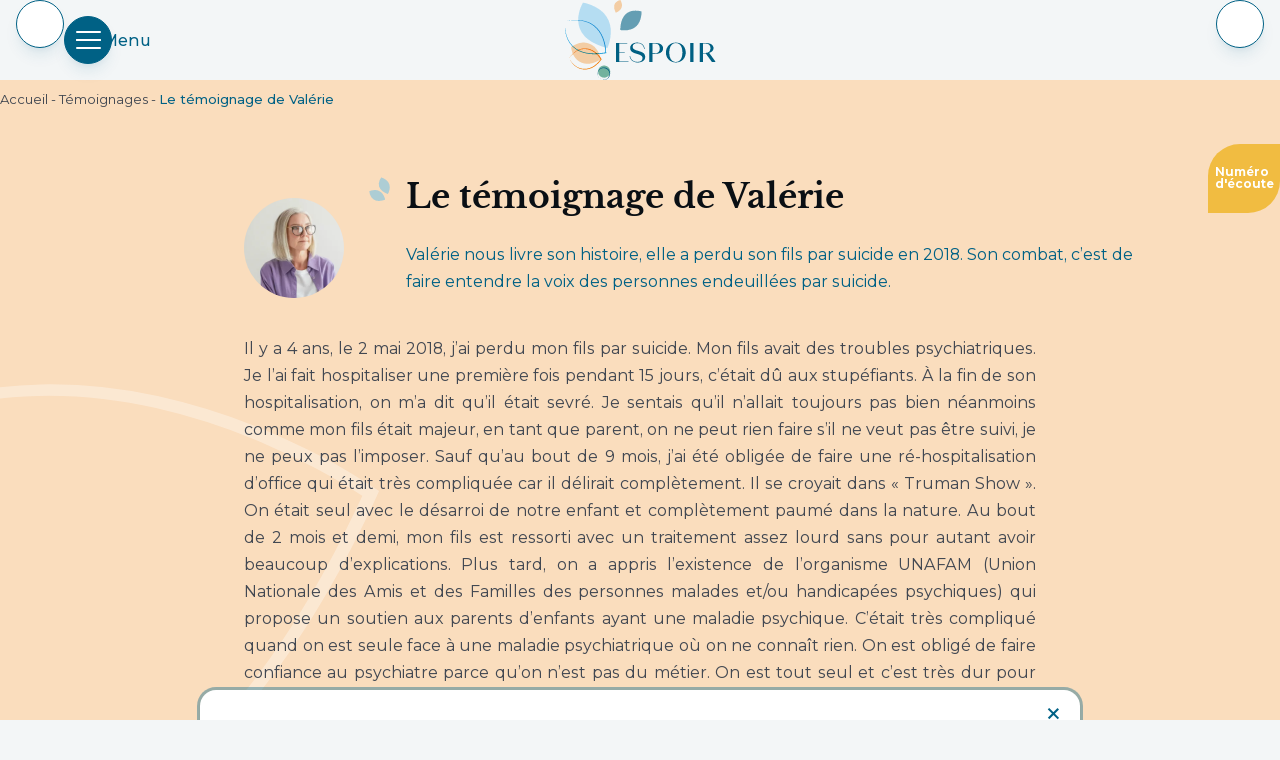

--- FILE ---
content_type: text/css; charset=utf-8
request_url: https://espoir-suicide.fr/app/themes/interlude-theme/dist/assets/main.1822f8d2.css?ver=6.2.2
body_size: 29852
content:
@charset "UTF-8";/*! modern-normalize v1.1.0 | MIT License | https://github.com/sindresorhus/modern-normalize */*,:before,:after{box-sizing:border-box}html{-moz-tab-size:4;tab-size:4}html{line-height:1.15;-webkit-text-size-adjust:100%}body{margin:0}body{font-family:system-ui,-apple-system,Segoe UI,Roboto,Helvetica,Arial,sans-serif,"Apple Color Emoji","Segoe UI Emoji"}hr{height:0;color:inherit}abbr[title]{text-decoration:underline dotted}b,strong{font-weight:bolder}code,kbd,samp,pre{font-family:ui-monospace,SFMono-Regular,Consolas,Liberation Mono,Menlo,monospace;font-size:1em}small{font-size:80%}sub,sup{font-size:75%;line-height:0;position:relative;vertical-align:baseline}sub{bottom:-.25em}sup{top:-.5em}table{text-indent:0;border-color:inherit}button,input,optgroup,select,textarea{font-family:inherit;font-size:100%;line-height:1.15;margin:0}button,select{text-transform:none}button,[type=button],[type=reset],[type=submit]{-webkit-appearance:button}::-moz-focus-inner{border-style:none;padding:0}:-moz-focusring{outline:1px dotted ButtonText}:-moz-ui-invalid{box-shadow:none}legend{padding:0}progress{vertical-align:baseline}::-webkit-inner-spin-button,::-webkit-outer-spin-button{height:auto}[type=search]{-webkit-appearance:textfield;outline-offset:-2px}::-webkit-search-decoration{-webkit-appearance:none}::-webkit-file-upload-button{-webkit-appearance:button;font:inherit}summary{display:list-item}.leaflet-pane,.leaflet-tile,.leaflet-marker-icon,.leaflet-marker-shadow,.leaflet-tile-container,.leaflet-pane>svg,.leaflet-pane>canvas,.leaflet-zoom-box,.leaflet-image-layer,.leaflet-layer{position:absolute;left:0;top:0}.leaflet-container{overflow:hidden}.leaflet-tile,.leaflet-marker-icon,.leaflet-marker-shadow{-webkit-user-select:none;-moz-user-select:none;user-select:none;-webkit-user-drag:none}.leaflet-tile::selection{background:transparent}.leaflet-safari .leaflet-tile{image-rendering:-webkit-optimize-contrast}.leaflet-safari .leaflet-tile-container{width:1600px;height:1600px;-webkit-transform-origin:0 0}.leaflet-marker-icon,.leaflet-marker-shadow{display:block}.leaflet-container .leaflet-overlay-pane svg{max-width:none!important;max-height:none!important}.leaflet-container .leaflet-marker-pane img,.leaflet-container .leaflet-shadow-pane img,.leaflet-container .leaflet-tile-pane img,.leaflet-container img.leaflet-image-layer,.leaflet-container .leaflet-tile{max-width:none!important;max-height:none!important;width:auto;padding:0}.leaflet-container.leaflet-touch-zoom{-ms-touch-action:pan-x pan-y;touch-action:pan-x pan-y}.leaflet-container.leaflet-touch-drag{-ms-touch-action:pinch-zoom;touch-action:none;touch-action:pinch-zoom}.leaflet-container.leaflet-touch-drag.leaflet-touch-zoom{-ms-touch-action:none;touch-action:none}.leaflet-container{-webkit-tap-highlight-color:transparent}.leaflet-container a{-webkit-tap-highlight-color:rgba(51,181,229,.4)}.leaflet-tile{filter:inherit;visibility:hidden}.leaflet-tile-loaded{visibility:inherit}.leaflet-zoom-box{width:0;height:0;-moz-box-sizing:border-box;box-sizing:border-box;z-index:800}.leaflet-overlay-pane svg{-moz-user-select:none}.leaflet-pane{z-index:400}.leaflet-tile-pane{z-index:200}.leaflet-overlay-pane{z-index:400}.leaflet-shadow-pane{z-index:500}.leaflet-marker-pane{z-index:600}.leaflet-tooltip-pane{z-index:650}.leaflet-popup-pane{z-index:700}.leaflet-map-pane canvas{z-index:100}.leaflet-map-pane svg{z-index:200}.leaflet-vml-shape{width:1px;height:1px}.lvml{behavior:url(#default#VML);display:inline-block;position:absolute}.leaflet-control{position:relative;z-index:800;pointer-events:visiblePainted;pointer-events:auto}.leaflet-top,.leaflet-bottom{position:absolute;z-index:1000;pointer-events:none}.leaflet-top{top:0}.leaflet-right{right:0}.leaflet-bottom{bottom:0}.leaflet-left{left:0}.leaflet-control{float:left;clear:both}.leaflet-right .leaflet-control{float:right}.leaflet-top .leaflet-control{margin-top:10px}.leaflet-bottom .leaflet-control{margin-bottom:10px}.leaflet-left .leaflet-control{margin-left:10px}.leaflet-right .leaflet-control{margin-right:10px}.leaflet-fade-anim .leaflet-popup{opacity:0;-webkit-transition:opacity .2s linear;-moz-transition:opacity .2s linear;transition:opacity .2s linear}.leaflet-fade-anim .leaflet-map-pane .leaflet-popup{opacity:1}.leaflet-zoom-animated{-webkit-transform-origin:0 0;-ms-transform-origin:0 0;transform-origin:0 0}svg.leaflet-zoom-animated{will-change:transform}.leaflet-zoom-anim .leaflet-zoom-animated{-webkit-transition:-webkit-transform .25s cubic-bezier(0,0,.25,1);-moz-transition:-moz-transform .25s cubic-bezier(0,0,.25,1);transition:transform .25s cubic-bezier(0,0,.25,1)}.leaflet-zoom-anim .leaflet-tile,.leaflet-pan-anim .leaflet-tile{-webkit-transition:none;-moz-transition:none;transition:none}.leaflet-zoom-anim .leaflet-zoom-hide{visibility:hidden}.leaflet-interactive{cursor:pointer}.leaflet-grab{cursor:-webkit-grab;cursor:-moz-grab;cursor:grab}.leaflet-crosshair,.leaflet-crosshair .leaflet-interactive{cursor:crosshair}.leaflet-popup-pane,.leaflet-control{cursor:auto}.leaflet-dragging .leaflet-grab,.leaflet-dragging .leaflet-grab .leaflet-interactive,.leaflet-dragging .leaflet-marker-draggable{cursor:move;cursor:-webkit-grabbing;cursor:-moz-grabbing;cursor:grabbing}.leaflet-marker-icon,.leaflet-marker-shadow,.leaflet-image-layer,.leaflet-pane>svg path,.leaflet-tile-container{pointer-events:none}.leaflet-marker-icon.leaflet-interactive,.leaflet-image-layer.leaflet-interactive,.leaflet-pane>svg path.leaflet-interactive,svg.leaflet-image-layer.leaflet-interactive path{pointer-events:visiblePainted;pointer-events:auto}.leaflet-container{background:#ddd;outline-offset:1px}.leaflet-container a{color:#0078a8}.leaflet-zoom-box{border:2px dotted #38f;background:rgba(255,255,255,.5)}.leaflet-container{font-family:Helvetica Neue,Arial,Helvetica,sans-serif;font-size:12px;font-size:.75rem;line-height:1.5}.leaflet-bar{box-shadow:0 1px 5px #000000a6;border-radius:4px}.leaflet-bar a{background-color:#fff;border-bottom:1px solid #ccc;width:26px;height:26px;line-height:26px;display:block;text-align:center;text-decoration:none;color:#000}.leaflet-bar a,.leaflet-control-layers-toggle{background-position:50% 50%;background-repeat:no-repeat;display:block}.leaflet-bar a:hover,.leaflet-bar a:focus{background-color:#f4f4f4}.leaflet-bar a:first-child{border-top-left-radius:4px;border-top-right-radius:4px}.leaflet-bar a:last-child{border-bottom-left-radius:4px;border-bottom-right-radius:4px;border-bottom:none}.leaflet-bar a.leaflet-disabled{cursor:default;background-color:#f4f4f4;color:#bbb}.leaflet-touch .leaflet-bar a{width:30px;height:30px;line-height:30px}.leaflet-touch .leaflet-bar a:first-child{border-top-left-radius:2px;border-top-right-radius:2px}.leaflet-touch .leaflet-bar a:last-child{border-bottom-left-radius:2px;border-bottom-right-radius:2px}.leaflet-control-zoom-in,.leaflet-control-zoom-out{font:700 18px Lucida Console,Monaco,monospace;text-indent:1px}.leaflet-touch .leaflet-control-zoom-in,.leaflet-touch .leaflet-control-zoom-out{font-size:22px}.leaflet-control-layers{box-shadow:0 1px 5px #0006;background:#fff;border-radius:5px}.leaflet-control-layers-toggle{background-image:url([data-uri]);width:36px;height:36px}.leaflet-retina .leaflet-control-layers-toggle{background-image:url([data-uri]);background-size:26px 26px}.leaflet-touch .leaflet-control-layers-toggle{width:44px;height:44px}.leaflet-control-layers .leaflet-control-layers-list,.leaflet-control-layers-expanded .leaflet-control-layers-toggle{display:none}.leaflet-control-layers-expanded .leaflet-control-layers-list{display:block;position:relative}.leaflet-control-layers-expanded{padding:6px 10px 6px 6px;color:#333;background:#fff}.leaflet-control-layers-scrollbar{overflow-y:scroll;overflow-x:hidden;padding-right:5px}.leaflet-control-layers-selector{margin-top:2px;position:relative;top:1px}.leaflet-control-layers label{display:block;font-size:13px;font-size:1.08333em}.leaflet-control-layers-separator{height:0;border-top:1px solid #ddd;margin:5px -10px 5px -6px}.leaflet-default-icon-path{background-image:url([data-uri])}.leaflet-container .leaflet-control-attribution{background:#fff;background:rgba(255,255,255,.8);margin:0}.leaflet-control-attribution,.leaflet-control-scale-line{padding:0 5px;color:#333;line-height:1.4}.leaflet-control-attribution a{text-decoration:none}.leaflet-control-attribution a:hover,.leaflet-control-attribution a:focus{text-decoration:underline}.leaflet-attribution-flag{display:inline!important;vertical-align:baseline!important;width:1em;height:.6669em}.leaflet-left .leaflet-control-scale{margin-left:5px}.leaflet-bottom .leaflet-control-scale{margin-bottom:5px}.leaflet-control-scale-line{border:2px solid #777;border-top:none;line-height:1.1;padding:2px 5px 1px;white-space:nowrap;-moz-box-sizing:border-box;box-sizing:border-box;background:rgba(255,255,255,.8);text-shadow:1px 1px #fff}.leaflet-control-scale-line:not(:first-child){border-top:2px solid #777;border-bottom:none;margin-top:-2px}.leaflet-control-scale-line:not(:first-child):not(:last-child){border-bottom:2px solid #777}.leaflet-touch .leaflet-control-attribution,.leaflet-touch .leaflet-control-layers,.leaflet-touch .leaflet-bar{box-shadow:none}.leaflet-touch .leaflet-control-layers,.leaflet-touch .leaflet-bar{border:2px solid rgba(0,0,0,.2);background-clip:padding-box}.leaflet-popup{position:absolute;text-align:center;margin-bottom:20px}.leaflet-popup-content-wrapper{padding:1px;text-align:left;border-radius:12px}.leaflet-popup-content{margin:13px 24px 13px 20px;line-height:1.3;font-size:13px;font-size:1.08333em;min-height:1px}.leaflet-popup-content p{margin:1.3em 0}.leaflet-popup-tip-container{width:40px;height:20px;position:absolute;left:50%;margin-top:-1px;margin-left:-20px;overflow:hidden;pointer-events:none}.leaflet-popup-tip{width:17px;height:17px;padding:1px;margin:-10px auto 0;pointer-events:auto;-webkit-transform:rotate(45deg);-moz-transform:rotate(45deg);-ms-transform:rotate(45deg);transform:rotate(45deg)}.leaflet-popup-content-wrapper,.leaflet-popup-tip{background:white;color:#333;box-shadow:0 3px 14px #0006}.leaflet-container a.leaflet-popup-close-button{position:absolute;top:0;right:0;border:none;text-align:center;width:24px;height:24px;font:16px/24px Tahoma,Verdana,sans-serif;color:#757575;text-decoration:none;background:transparent}.leaflet-container a.leaflet-popup-close-button:hover,.leaflet-container a.leaflet-popup-close-button:focus{color:#585858}.leaflet-popup-scrolled{overflow:auto}.leaflet-oldie .leaflet-popup-content-wrapper{-ms-zoom:1}.leaflet-oldie .leaflet-popup-tip{width:24px;margin:0 auto;-ms-filter:"progid:DXImageTransform.Microsoft.Matrix(M11=0.70710678, M12=0.70710678, M21=-0.70710678, M22=0.70710678)";filter:progid:DXImageTransform.Microsoft.Matrix(M11=.70710678,M12=.70710678,M21=-.70710678,M22=.70710678)}.leaflet-oldie .leaflet-control-zoom,.leaflet-oldie .leaflet-control-layers,.leaflet-oldie .leaflet-popup-content-wrapper,.leaflet-oldie .leaflet-popup-tip{border:1px solid #999}.leaflet-div-icon{background:#fff;border:1px solid #666}.leaflet-tooltip{position:absolute;padding:6px;background-color:#fff;border:1px solid #fff;border-radius:3px;color:#222;white-space:nowrap;-webkit-user-select:none;-moz-user-select:none;-ms-user-select:none;user-select:none;pointer-events:none;box-shadow:0 1px 3px #0006}.leaflet-tooltip.leaflet-interactive{cursor:pointer;pointer-events:auto}.leaflet-tooltip-top:before,.leaflet-tooltip-bottom:before,.leaflet-tooltip-left:before,.leaflet-tooltip-right:before{position:absolute;pointer-events:none;border:6px solid transparent;background:transparent;content:""}.leaflet-tooltip-bottom{margin-top:6px}.leaflet-tooltip-top{margin-top:-6px}.leaflet-tooltip-bottom:before,.leaflet-tooltip-top:before{left:50%;margin-left:-6px}.leaflet-tooltip-top:before{bottom:0;margin-bottom:-12px;border-top-color:#fff}.leaflet-tooltip-bottom:before{top:0;margin-top:-12px;margin-left:-6px;border-bottom-color:#fff}.leaflet-tooltip-left{margin-left:-6px}.leaflet-tooltip-right{margin-left:6px}.leaflet-tooltip-left:before,.leaflet-tooltip-right:before{top:50%;margin-top:-6px}.leaflet-tooltip-left:before{right:0;margin-right:-12px;border-left-color:#fff}.leaflet-tooltip-right:before{left:0;margin-left:-12px;border-right-color:#fff}@media print{.leaflet-control{-webkit-print-color-adjust:exact;print-color-adjust:exact}}:root{--balloon-border-radius: 2px;--balloon-color: rgba(16, 16, 16, .95);--balloon-text-color: #fff;--balloon-font-size: 12px;--balloon-move: 4px}button[aria-label][data-balloon-pos]{overflow:visible}[aria-label][data-balloon-pos]{position:relative;cursor:pointer}[aria-label][data-balloon-pos]:after{opacity:0;pointer-events:none;transition:all .18s ease-out .18s;text-indent:0;font-family:-apple-system,BlinkMacSystemFont,Segoe UI,Roboto,Oxygen,Ubuntu,Cantarell,Open Sans,Helvetica Neue,sans-serif;font-weight:400;font-style:normal;text-shadow:none;font-size:var(--balloon-font-size);background:var(--balloon-color);border-radius:2px;color:var(--balloon-text-color);border-radius:var(--balloon-border-radius);content:attr(aria-label);padding:.5em 1em;position:absolute;white-space:nowrap;z-index:10}[aria-label][data-balloon-pos]:before{width:0;height:0;border:5px solid transparent;border-top-color:var(--balloon-color);opacity:0;pointer-events:none;transition:all .18s ease-out .18s;content:"";position:absolute;z-index:10}[aria-label][data-balloon-pos]:hover:before,[aria-label][data-balloon-pos]:hover:after,[aria-label][data-balloon-pos][data-balloon-visible]:before,[aria-label][data-balloon-pos][data-balloon-visible]:after,[aria-label][data-balloon-pos]:not([data-balloon-nofocus]):focus:before,[aria-label][data-balloon-pos]:not([data-balloon-nofocus]):focus:after{opacity:1;pointer-events:none}[aria-label][data-balloon-pos].font-awesome:after{font-family:FontAwesome,-apple-system,BlinkMacSystemFont,Segoe UI,Roboto,Oxygen,Ubuntu,Cantarell,Open Sans,Helvetica Neue,sans-serif}[aria-label][data-balloon-pos][data-balloon-break]:after{white-space:pre}[aria-label][data-balloon-pos][data-balloon-break][data-balloon-length]:after{white-space:pre-line;word-break:break-word}[aria-label][data-balloon-pos][data-balloon-blunt]:before,[aria-label][data-balloon-pos][data-balloon-blunt]:after{transition:none}[aria-label][data-balloon-pos][data-balloon-pos=up]:hover:after,[aria-label][data-balloon-pos][data-balloon-pos=up][data-balloon-visible]:after,[aria-label][data-balloon-pos][data-balloon-pos=down]:hover:after,[aria-label][data-balloon-pos][data-balloon-pos=down][data-balloon-visible]:after{transform:translate(-50%)}[aria-label][data-balloon-pos][data-balloon-pos=up]:hover:before,[aria-label][data-balloon-pos][data-balloon-pos=up][data-balloon-visible]:before,[aria-label][data-balloon-pos][data-balloon-pos=down]:hover:before,[aria-label][data-balloon-pos][data-balloon-pos=down][data-balloon-visible]:before{transform:translate(-50%)}[aria-label][data-balloon-pos][data-balloon-pos*=-left]:after{left:0}[aria-label][data-balloon-pos][data-balloon-pos*=-left]:before{left:5px}[aria-label][data-balloon-pos][data-balloon-pos*=-right]:after{right:0}[aria-label][data-balloon-pos][data-balloon-pos*=-right]:before{right:5px}[aria-label][data-balloon-pos][data-balloon-po*=-left]:hover:after,[aria-label][data-balloon-pos][data-balloon-po*=-left][data-balloon-visible]:after,[aria-label][data-balloon-pos][data-balloon-pos*=-right]:hover:after,[aria-label][data-balloon-pos][data-balloon-pos*=-right][data-balloon-visible]:after{transform:translate(0)}[aria-label][data-balloon-pos][data-balloon-po*=-left]:hover:before,[aria-label][data-balloon-pos][data-balloon-po*=-left][data-balloon-visible]:before,[aria-label][data-balloon-pos][data-balloon-pos*=-right]:hover:before,[aria-label][data-balloon-pos][data-balloon-pos*=-right][data-balloon-visible]:before{transform:translate(0)}[aria-label][data-balloon-pos][data-balloon-pos^=up]:before,[aria-label][data-balloon-pos][data-balloon-pos^=up]:after{bottom:100%;transform-origin:top;transform:translateY(var(--balloon-move))}[aria-label][data-balloon-pos][data-balloon-pos^=up]:after{margin-bottom:10px}[aria-label][data-balloon-pos][data-balloon-pos=up]:before,[aria-label][data-balloon-pos][data-balloon-pos=up]:after{left:50%;transform:translate(-50%,var(--balloon-move))}[aria-label][data-balloon-pos][data-balloon-pos^=down]:before,[aria-label][data-balloon-pos][data-balloon-pos^=down]:after{top:100%;transform:translateY(calc(var(--balloon-move) * -1))}[aria-label][data-balloon-pos][data-balloon-pos^=down]:after{margin-top:10px}[aria-label][data-balloon-pos][data-balloon-pos^=down]:before{width:0;height:0;border:5px solid transparent;border-bottom-color:var(--balloon-color)}[aria-label][data-balloon-pos][data-balloon-pos=down]:after,[aria-label][data-balloon-pos][data-balloon-pos=down]:before{left:50%;transform:translate(-50%,calc(var(--balloon-move) * -1))}[aria-label][data-balloon-pos][data-balloon-pos=left]:hover:after,[aria-label][data-balloon-pos][data-balloon-pos=left][data-balloon-visible]:after,[aria-label][data-balloon-pos][data-balloon-pos=right]:hover:after,[aria-label][data-balloon-pos][data-balloon-pos=right][data-balloon-visible]:after{transform:translateY(-50%)}[aria-label][data-balloon-pos][data-balloon-pos=left]:hover:before,[aria-label][data-balloon-pos][data-balloon-pos=left][data-balloon-visible]:before,[aria-label][data-balloon-pos][data-balloon-pos=right]:hover:before,[aria-label][data-balloon-pos][data-balloon-pos=right][data-balloon-visible]:before{transform:translateY(-50%)}[aria-label][data-balloon-pos][data-balloon-pos=left]:after,[aria-label][data-balloon-pos][data-balloon-pos=left]:before{right:100%;top:50%;transform:translate(var(--balloon-move),-50%)}[aria-label][data-balloon-pos][data-balloon-pos=left]:after{margin-right:10px}[aria-label][data-balloon-pos][data-balloon-pos=left]:before{width:0;height:0;border:5px solid transparent;border-left-color:var(--balloon-color)}[aria-label][data-balloon-pos][data-balloon-pos=right]:after,[aria-label][data-balloon-pos][data-balloon-pos=right]:before{left:100%;top:50%;transform:translate(calc(var(--balloon-move) * -1),-50%)}[aria-label][data-balloon-pos][data-balloon-pos=right]:after{margin-left:10px}[aria-label][data-balloon-pos][data-balloon-pos=right]:before{width:0;height:0;border:5px solid transparent;border-right-color:var(--balloon-color)}[aria-label][data-balloon-pos][data-balloon-length]:after{white-space:normal}[aria-label][data-balloon-pos][data-balloon-length=small]:after{width:80px}[aria-label][data-balloon-pos][data-balloon-length=medium]:after{width:150px}[aria-label][data-balloon-pos][data-balloon-length=large]:after{width:260px}[aria-label][data-balloon-pos][data-balloon-length=xlarge]:after{width:380px}@media screen and (max-width: 768px){[aria-label][data-balloon-pos][data-balloon-length=xlarge]:after{width:90vw}}[aria-label][data-balloon-pos][data-balloon-length=fit]:after{width:100%}:root{--color-brand: hsl(196, 100%, 26%);--color-error: hsl(0, 100%, 70%);--color-success: hsl(160, 100%, 40%);--color-lightgray: hsl(195, 22%, 98%);--color-gray: hsl(195, 22%, 96%);--color-darkgray: hsl(195, 22%, 88%);--color-white: hsl(0, 0%, 100%);--color-green-lighten: hsl(160, 31%, 94%);--color-green: hsl(160, 31%, 84%);--color-green-darken: hsla(160, 31%, 54%);--color-green-dark: hsla(160, 31%, 44%);--color-green-alpha: hsla(160, 31%, 74%, .5);--color-orange-lighten: hsl(32, 86%, 86%);--color-orange: hsl(32, 86%, 66%);--color-orange-darken: hsl(32, 86%, 56%);--color-orange-dark: hsl(32, 86%, 46%);--color-orange-alpha: hsla(32, 86%, 66%, .5);--color-blue-lighten: hsl(200, 78%, 95%);--color-blue: hsl(200, 78%, 65%);--color-blue-darken: hsl(200, 78%, 55%);--color-blue-dark: hsl(200, 78%, 45%);--color-blue-alpha: hsla(200, 78%, 65%, .5);--color-3114-lighten: hsl(42, 86%, 70%);--color-3114: hsl(42, 86%, 60%);--color-3114-darken: hsl(42, 86%, 50%);--color-3114-dark: hsl(42, 86%, 50%);--color-3114-alpha: hsla(42, 86%, 60%, .5)}:root{--body-font-family: "Montserrat", Verdana, sans-serif;--headline-font-family: "Libre Baskerville", Georgia, serif;--h1-font-size: 2.583rem;--h2-font-size: 2.083rem;--h3-font-size: 1.583rem;--h4-font-size: 1.25rem;--h5-font-size: 1rem;--h6-font-size: 1rem}@media (min-width: 480px){:root{--h1-font-size: 2.625rem;--h2-font-size: 2.063rem;--h3-font-size: 1.625rem}}:root{--shadow-sm: 0 1px 2px 0 hsla(196, 100%, 26%, .05);--shadow: 0 1px 3px 0 hsla(196, 100%, 26%, .1), 0 1px 2px -1px hsla(196, 100%, 26%, .1);--shadow-md: 0 4px 6px -1px hsla(196, 100%, 26%, .1), 0 2px 4px -2px hsla(196, 100%, 26%, .1);--shadow-lg: 0 10px 15px -3px hsla(196, 100%, 26%, .1), 0 4px 6px -4px hsla(196, 100%, 26%, .1);--shadow-xl: 0 20px 25px -5px hsla(196, 100%, 26%, .1), 0 8px 10px -6px hsla(196, 100%, 26%, .1);--shadow-2xl: 0 25px 50px -12px hsla(196, 100%, 26%, .25);--shadow-inner: inset 0 2px 4px 0 hsla(196, 100%, 26%, .05);--shadow-none: 0 0 hsla(0, 0%, 0%, 0)}:root{--opacity-grayed-out:.382;--border-width: 1px;--gap-width: 24px;--button-border-radius: 10px;--box-border-radius: 16px;--box-padding-mobile: 16px;--box-padding-tablet: 24px;--box-padding-desktop: 32px;--content-max-width: 60ch;--content-max-width-medium: 72ch;--content-max-width-large: 80ch;--container-max-width: 1280px;--container-max-width-large: 1920px;--container-padding-mobile: 8px;--container-padding-tablet: 16px;--container-padding-desktop: 32px;--component-spacing-mobile: 24px;--component-spacing-tablet: 48px;--component-spacing-desktop: 96px;--box-padding: var(--box-padding-mobile);--container-padding: var(--container-padding-mobile);--component-spacing: var(--component-spacing-mobile)}@media (min-width: 768px){:root{--box-padding: var(--box-padding-tablet);--container-padding: var(--container-padding-tablet);--component-spacing: var(--component-spacing-tablet)}}@media (min-width: 1280px){:root{--box-padding: var(--box-padding-desktop);--container-padding: var(--container-padding-desktop);--component-spacing: var(--component-spacing-desktop)}}:root,[data-theme=reset]{--color-background: hsl(0, 0%, 100%);--color-headline: hsl(213, 33%, 6%);--color-text: hsl(217, 11%, 29%);--color-accent: var(--color-brand);--color-accent-alpha: hsla(196, 100%, 26%, .4);--color-accent-hover: hsl(196, 100%, 36%);--color-border: hsl(196, 30%, 26%);--color-border-alpha: hsla(196, 16%, 26%, .15);--color-button-text-hover: var(--color-background)}[data-theme=green]{--color-background: var(--color-green-lighten);--color-background-alpha: var(--color-green-alpha);--color-accent: var(--color-green-darken);--color-accent-alpha: var(--color-green-alpha);--color-accent-hover: var(--color-green-dark)}[data-theme=orange]{--color-background: var(--color-orange-lighten);--color-background-alpha: var(--color-orange-alpha);--color-accent: var(--color-orange-darken);--color-accent-alpha: var(--color-orange-alpha);--color-accent-hover: var(--color-orange-dark)}[data-theme=blue]{--color-background: var(--color-blue-lighten);--color-background-alpha: var(--color-blue-alpha);--color-accent: var(--color-blue-darken);--color-accent-alpha: var(--color-blue-alpha);--color-accent-hover: var(--color-blue-dark)}@keyframes bounce{0%,to{animation-timing-function:cubic-bezier(.8,0,1,1);transform:translateY(-25%)}50%{animation-timing-function:cubic-bezier(0,0,.2,1);transform:translateY(0)}}@keyframes pulse{0%,to{animation-timing-function:cubic-bezier(.8,0,1,1);transform:scale(.9)}50%{animation-timing-function:cubic-bezier(0,0,.2,1);transform:scale(1)}}@keyframes leaflet-gestures-fadein{0%{opacity:0}to{opacity:1}}.wpcf7 .visuallyHidden+br,.wpcf7 #tarteaucitronRoot .tac_visually-hidden+br,#tarteaucitronRoot .wpcf7 .tac_visually-hidden+br{display:none}.wpcf7-form [type=tel],.wpcf7-form [type=url],.wpcf7-form [type=text],.wpcf7-form [type=date],.wpcf7-form [type=email],.wpcf7-form [type=search],.wpcf7-form [type=number],.wpcf7-form [type=password],.wpcf7-form textarea,.wpcf7-form select{width:100%}.wpcf7-form textarea{display:block}.wpcf7 .screen-reader-response{border:0;clip:rect(1px,1px,1px,1px);clip-path:inset(50%);height:1px;margin:-1px;overflow:hidden;padding:0;position:absolute;width:1px;word-wrap:normal}.wpcf7-form-control-wrap{display:block}.wpcf7-form-control-wrap input,.wpcf7-form-control-wrap textarea,.wpcf7-form-control-wrap select{margin-bottom:0}.wpcf7-list-item{margin:0 2rem 0 0}.wpcf7-list-item:last-child{margin-right:0}.wpcf7-list-item-label{font-size:1rem;font-weight:400}.wpcf7-not-valid{border-color:var(--color-error)}.wpcf7-not-valid-tip{color:var(--color-error);font-size:.908rem;margin-top:2px}.wpcf7-response-output{border-radius:var(--box-border-radius);font-weight:500;margin:var(--gap-width) 0 0;opacity:0;padding:.809rem;text-align:center;visibility:hidden}.invalid .wpcf7-response-output{background-color:#ff666629;border:var(--border-width) solid var(--color-error);color:var(--color-error)}.sent .wpcf7-response-output{background-color:#00cc8829;border:var(--border-width) solid var(--color-success);color:var(--color-success)}.wpcf7-form:not(.init) .wpcf7-response-output{opacity:1;visibility:visible}.wpcf7-validation-errors,.wpcf7-acceptance-missing,.wpcf7-spam-blocked,.wpcf7-mail-sent-ng,.wpcf7-aborted{color:var(--color-error)}.wpcf7-mail-sent-ok{color:var(--color-headline);opacity:1}.wpcf7 label{width:100%}.wpcf7 .label-wrap label{margin-bottom:0}.wpcf7 [type=file]{max-width:100%;padding:0}.wpcf7 [type=checkbox],.wpcf7 [type=radio]{opacity:0;pointer-events:none;position:absolute;width:1px}.wpcf7 [type=checkbox],.wpcf7 [type=checkbox]:hover,.wpcf7 [type=checkbox]:focus,.wpcf7 [type=radio],.wpcf7 [type=radio]:hover,.wpcf7 [type=radio]:focus{border-color:var(--color-border);outline:0}.wpcf7 [type=checkbox]:focus+span:before,.wpcf7 [type=radio]:focus+span:before{outline:1px solid var(--color-accent)}.wpcf7 [type=checkbox]+span,.wpcf7 [type=radio]+span{display:inline-block;padding-left:1.618rem;position:relative;width:100%}.wpcf7 [type=checkbox]+span:before,.wpcf7 [type=radio]+span:before{background-color:var(--color-white);border:var(--border-width) solid var(--color-border);border-radius:2px;content:"";display:block;height:15px;left:0;margin:0;padding:0;position:absolute;top:4px;transition:border-color .3s,background-color .3s;width:15px}.wpcf7 [type=checkbox]:checked+span:before,.wpcf7 [type=radio]:checked+span:before{background-color:var(--color-accent);border-color:var(--color-accent);box-shadow:inset 0 0 0 2px var(--color-white)}.wpcf7 [type=radio]+span:before{border-radius:50%}@media (min-width: 480px){.wpcf7 .form-row-2{--grid-columns: 2;--grid-alignment: flex-start;--grid-row-gap: var(--gap-width);--grid-column-gap: var(--gap-width);column-gap:var(--grid-column-gap);display:flex;flex-wrap:wrap;justify-content:var(--grid-alignment);row-gap:var(--grid-row-gap);width:100%}.wpcf7 .form-row-2>*{width:calc(100% / var(--grid-columns) - (var(--grid-columns) - 1) / var(--grid-columns) * var(--grid-column-gap))}}@media (min-width: 480px){.wpcf7 .form-row-2-lg-left{--grid-columns: 2;--grid-alignment: flex-start;--grid-row-gap: var(--gap-width);--grid-column-gap: var(--gap-width);column-gap:var(--grid-column-gap);display:flex;flex-wrap:wrap;justify-content:var(--grid-alignment);row-gap:var(--grid-row-gap);width:100%}.wpcf7 .form-row-2-lg-left>*{width:calc(100% / var(--grid-columns) - (var(--grid-columns) - 1) / var(--grid-columns) * var(--grid-column-gap))}.wpcf7 .form-row-2-lg-left>*:first-child{width:calc(66.6666666667% - .809rem)}.wpcf7 .form-row-2-lg-left>*:last-child{width:calc(33.3333333333% - .809rem)}}@media (min-width: 768px){.wpcf7 .form-row-2-lg-left{--grid-columns: 2;--grid-alignment: flex-start;--grid-row-gap: var(--gap-width);--grid-column-gap: var(--gap-width);column-gap:var(--grid-column-gap);display:flex;flex-wrap:wrap;justify-content:var(--grid-alignment);row-gap:var(--grid-row-gap);width:100%}.wpcf7 .form-row-2-lg-left>*{width:calc(100% / var(--grid-columns) - (var(--grid-columns) - 1) / var(--grid-columns) * var(--grid-column-gap))}.wpcf7 .form-row-2-lg-left>*:first-child{width:calc(66.6666666667% - 1.618rem)}.wpcf7 .form-row-2-lg-left>*:last-child{width:calc(33.3333333333% - 1.618rem)}}@media (min-width: 480px){.wpcf7 .form-row-2-lg-right{--grid-columns: 2;--grid-alignment: flex-start;--grid-row-gap: var(--gap-width);--grid-column-gap: var(--gap-width);column-gap:var(--grid-column-gap);display:flex;flex-wrap:wrap;justify-content:var(--grid-alignment);row-gap:var(--grid-row-gap);width:100%}.wpcf7 .form-row-2-lg-right>*{width:calc(100% / var(--grid-columns) - (var(--grid-columns) - 1) / var(--grid-columns) * var(--grid-column-gap))}.wpcf7 .form-row-2-lg-right>*:first-child{width:calc(33.3333333333% - .809rem)}.wpcf7 .form-row-2-lg-right>*:last-child{width:calc(66.6666666667% - .809rem)}}@media (min-width: 768px){.wpcf7 .form-row-2-lg-right{--grid-columns: 2;--grid-alignment: flex-start;--grid-row-gap: var(--gap-width);--grid-column-gap: var(--gap-width);column-gap:var(--grid-column-gap);display:flex;flex-wrap:wrap;justify-content:var(--grid-alignment);row-gap:var(--grid-row-gap);width:100%}.wpcf7 .form-row-2-lg-right>*{width:calc(100% / var(--grid-columns) - (var(--grid-columns) - 1) / var(--grid-columns) * var(--grid-column-gap))}.wpcf7 .form-row-2-lg-right>*:first-child{width:calc(33.3333333333% - 1.618rem)}.wpcf7 .form-row-2-lg-right>*:last-child{width:calc(66.6666666667% - 1.618rem)}}@media (min-width: 480px){.wpcf7 .form-row-3{--grid-columns: 3;--grid-alignment: flex-start;--grid-row-gap: var(--gap-width);--grid-column-gap: var(--gap-width);column-gap:var(--grid-column-gap);display:flex;flex-wrap:wrap;justify-content:var(--grid-alignment);row-gap:var(--grid-row-gap);width:100%}.wpcf7 .form-row-3>*{width:calc(100% / var(--grid-columns) - (var(--grid-columns) - 1) / var(--grid-columns) * var(--grid-column-gap))}}@media (min-width: 480px){.wpcf7 .form-flex{align-items:flex-start;display:flex}}.wpcf7 .form-flex+.wpcf7-validation-errors{display:none}.wpcf7 .form-flex-col{margin:0 0 .809rem}@media (min-width: 480px){.wpcf7 .form-flex-col{flex-grow:1;margin:0 1.618rem 0 0}.wpcf7 .form-flex-col:last-child{margin-right:0}}.wpcf7 .form-flex-col .button,.wpcf7 .form-flex-col #tarteaucitronRoot #tarteaucitron .tarteaucitronAllow,#tarteaucitronRoot #tarteaucitron .wpcf7 .form-flex-col .tarteaucitronAllow,.wpcf7 .form-flex-col #tarteaucitronRoot #tarteaucitron .tarteaucitronDeny,#tarteaucitronRoot #tarteaucitron .wpcf7 .form-flex-col .tarteaucitronDeny,.wpcf7 .form-flex-col #tarteaucitronRoot #tarteaucitronCloseAlert,#tarteaucitronRoot .wpcf7 .form-flex-col #tarteaucitronCloseAlert,.wpcf7 .form-flex-col #tarteaucitronRoot #tarteaucitronPrivacyUrl,#tarteaucitronRoot .wpcf7 .form-flex-col #tarteaucitronPrivacyUrl,.wpcf7 .form-flex-col #tarteaucitronRoot .tarteaucitronCTAButton,#tarteaucitronRoot .wpcf7 .form-flex-col .tarteaucitronCTAButton{width:100%}.wpcf7 .form-group{margin:0 0 .809rem}@media (min-width: 768px){.wpcf7 .form-group{margin:0 0 1.618rem}}.wpcf7 .form-button{display:flex;flex-direction:column}@media (min-width: 480px){.wpcf7 .form-button{align-items:center;flex-direction:row;justify-content:space-between}}.simplefavorite-button{color:var(--color-accent-alpha)}.simplefavorite-button.active{color:#f4dd4a}#tarteaucitronRoot button{cursor:pointer}#tarteaucitronRoot .tarteaucitronHidden{display:none}#tarteaucitronRoot.tarteaucitronBeforeVisible #tarteaucitronBack{display:block}#tarteaucitronRoot.tarteaucitronBeforeVisible #tarteaucitronAlertBig{opacity:1;transform:translate(0)}@media (min-width: 1024px){#tarteaucitronRoot.tarteaucitronBeforeVisible #tarteaucitronAlertBig{transform:translate(-50%,-20%)}}#tarteaucitronRoot #tarteaucitronAlertBig{background:var(--color-background);color:var(--color-text);display:block;font-size:var(--h5-font-size);font-weight:600;margin:auto;padding:var(--box-padding);position:fixed;inset:0;width:var(--content-max-width-large);max-width:100%;text-align:center;z-index:110;opacity:0;transform:translateY(100%);transition:transform .3s,opacity .3s}@media (min-width: 1024px){#tarteaucitronRoot #tarteaucitronAlertBig{box-shadow:var(--shadow-lg);border-radius:var(--box-border-radius);top:auto;outline:none;box-shadow:var(--shadow-lg),0 1px var(--border-width) #00000040,0 0 0 3px var(--color-accent-alpha);box-shadow:0 1px var(--border-width) #00000040,0 0 0 3px var(--color-accent-alpha);left:50%;transform:translate(-50%,100%)}}#tarteaucitronRoot #tarteaucitronDisclaimerAlert{display:block;margin-bottom:1.2rem}#tarteaucitronRoot #tarteaucitronCloseCross{position:absolute;right:0;top:0;transform:translate(-100%,25%);color:var(--color-background);line-height:0;cursor:pointer}#tarteaucitronRoot #tarteaucitronCloseCross:after{content:"+";line-height:1;display:block;font-size:2rem;font-weight:400;transform:rotate(45deg);color:var(--color-accent)}#tarteaucitronRoot #tarteaucitron{display:none;inset:0;top:calc(var(--component-spacing) / 2)!important;position:fixed;z-index:120;align-items:center;max-width:var(--content-max-width-large);width:100%;margin:auto}#tarteaucitronRoot #tarteaucitron:after{content:"";background-color:#00000080;position:absolute;inset:-100%;display:block;z-index:-1}#tarteaucitronRoot #tarteaucitron #tarteaucitronServices{background:var(--color-background);position:relative;max-height:calc(90% - var(--component-spacing) / 2);overflow:auto;padding:var(--box-padding);border-radius:var(--box-border-radius);box-shadow:var(--shadow-lg),0 1px var(--border-width) #00000040,0 0 0 3px var(--color-accent-alpha)}#tarteaucitronRoot #tarteaucitron #tarteaucitronServices:after{display:none;background-image:url(https://api.iconify.design/majesticons:cookie.svg?color=%23006185);background-repeat:no-repeat;background-size:100%;content:"";height:75px;width:75px;left:0;position:absolute;top:0}@media (min-width: 1024px){#tarteaucitronRoot #tarteaucitron #tarteaucitronServices:after{display:block}}#tarteaucitronRoot #tarteaucitron .tarteaucitronIsAllowed .tarteaucitronAllow,#tarteaucitronRoot #tarteaucitron .tarteaucitronIsAllowed .tarteaucitronAllow:hover{background-color:var(--color-success);border-color:var(--color-success);color:var(--color-text)}#tarteaucitronRoot #tarteaucitron .tarteaucitronIsAllowed .tarteaucitronDeny{background-color:#a6a6a6;border-color:#999;color:var(--color-white)}#tarteaucitronRoot #tarteaucitron .tarteaucitronIsAllowed .tarteaucitronDeny:hover,#tarteaucitronRoot #tarteaucitron .tarteaucitronIsAllowed .tarteaucitronDeny:focus{background-color:var(--color-error);border-color:var(--color-error);color:var(--color-white)}#tarteaucitronRoot #tarteaucitron .tarteaucitronIsDenied .tarteaucitronAllow{background-color:#a6a6a6;border-color:#999;color:var(--color-white)}#tarteaucitronRoot #tarteaucitron .tarteaucitronIsDenied .tarteaucitronAllow:hover,#tarteaucitronRoot #tarteaucitron .tarteaucitronIsDenied .tarteaucitronAllow:focus{background-color:var(--color-success);border-color:var(--color-success);color:var(--color-text)}#tarteaucitronRoot #tarteaucitron .tarteaucitronIsDenied .tarteaucitronDeny{background-color:var(--color-error);border-color:var(--color-error);color:var(--color-white)}#tarteaucitronRoot #tarteaucitron .tarteaucitronIsDenied .tarteaucitronDeny:hover,#tarteaucitronRoot #tarteaucitron .tarteaucitronIsDenied .tarteaucitronDeny:focus{background-color:var(--color-error);border-color:var(--color-error);color:var(--color-white)}#tarteaucitronRoot #tarteaucitron #tarteaucitronClosePanel{color:var(--color-accent);position:absolute;cursor:pointer;right:var(--gap-width);z-index:1;top:calc(var(--component-spacing) / 2 - 25px);display:flex;align-items:center;line-height:1;font-weight:500}#tarteaucitronRoot #tarteaucitron #tarteaucitronClosePanel:before{color:var(--color-accent);content:"+";font-weight:700;font-size:50px;transform:rotate(45deg)}#tarteaucitronRoot #tarteaucitron #tarteaucitronMainLineOffset{border-bottom:var(--border-width) var(--color-accent-alpha) dashed;margin-block:var(--gap-width);padding-bottom:var(--gap-width)}#tarteaucitronRoot #tarteaucitron #tarteaucitronMainLineOffset #dialogTitle{display:block;font-size:var(--h2-font-size);font-weight:700;text-align:center}#tarteaucitronRoot #tarteaucitron #tarteaucitronMainLineOffset #tarteaucitronInfo{margin:auto;max-width:var(--content-max-width);text-align:center;margin-bottom:calc(var(--gap-width) * 2)}@media (min-width: 768px){#tarteaucitronRoot #tarteaucitron .tarteaucitronName{display:inline-block;width:50%}}@media (min-width: 768px){#tarteaucitronRoot #tarteaucitron .tarteaucitronAsk{display:inline-block;text-align:center;width:49%}}#tarteaucitronRoot #tarteaucitron .tarteaucitronH2,#tarteaucitronRoot #tarteaucitron .tarteaucitronTitle button{font-size:var(--h5-font-size);font-weight:600}#tarteaucitronRoot #tarteaucitron .tarteaucitronH3{display:block}#tarteaucitronRoot #tarteaucitron .tarteaucitronBorder ul{display:block;list-style:none;margin:0;padding:0;display:flex;flex-direction:column;gap:var(--gap-width)}#tarteaucitronRoot #tarteaucitron .tarteaucitronBorder>ul>li{margin-bottom:0;background-color:var(--color-lightgray);border:1px solid var(--color-darkgray);padding:calc(var(--box-padding) / 3)}#tarteaucitronRoot #tarteaucitronBack{background:hsla(0,0%,0%,.5);position:fixed;display:none;inset:0;z-index:100}#tarteaucitronPremium{display:none}html{background-color:var(--color-gray);box-sizing:border-box;color:var(--color-text);font-family:var(--body-font-family);-moz-osx-font-smoothing:grayscale;-webkit-font-smoothing:antialiased;height:100%;line-height:1.7;-ms-overflow-style:-ms-autohiding-scrollbar;overflow-wrap:break-word;scroll-behavior:smooth;word-wrap:break-word}html *,html *:before,html *:after{box-sizing:inherit}body{font-family:inherit;height:100%;margin:inherit;overflow-x:hidden}@media (prefers-reduced-motion: reduce){html:focus-within{scroll-behavior:auto}*,*:before,*:after{animation-duration:.01ms!important;animation-iteration-count:1!important;scroll-behavior:auto!important;transition-duration:.01ms!important}}.visuallyHidden,#tarteaucitronRoot .tac_visually-hidden{clip:rect(1px,1px,1px,1px);height:1px!important;overflow:hidden;position:absolute!important;white-space:nowrap;width:1px!important}.skipLink{position:fixed;top:-100px;z-index:999}.skipLink:focus{top:0}@font-face{font-display:swap;font-family:Libre Baskerville;font-style:normal;font-weight:400;src:url(./LibreBaskerville-Regular.2314c3e8.woff2) format("woff2"),url(./LibreBaskerville-Regular.d10a8249.woff) format("woff")}@font-face{font-display:swap;font-family:Libre Baskerville;font-style:bold;font-weight:700;src:url(./LibreBaskerville-Bold.67d5178f.woff2) format("woff2"),url(./LibreBaskerville-Bold.6f30db58.woff) format("woff")}@font-face{font-display:swap;font-family:Montserrat;font-style:normal;font-weight:100 900;src:url(./Montserrat-VF.30340b72.woff2) format("woff2-variations"),url(./Montserrat-VF.30340b72.woff2) format("woff2")}@font-face{font-display:swap;font-family:Montserrat;font-style:italic;font-weight:100 900;src:url(./Montserrat-Italic-VF.958bba9c.woff2) format("woff2-variations"),url(./Montserrat-Italic-VF.958bba9c.woff2) format("woff2")}h1,h2,h3,h4,h5,h6,.h1,.h2,.h3,.h4,.h5,.h6{color:var(--color-headline);font-family:var(--headline-font-family);font-weight:700;line-height:calc(1em + .5rem);margin-bottom:1.5rem;margin-top:1.5rem}h1 a,h1 a:hover,h1 a:focus,h2 a,h2 a:hover,h2 a:focus,h3 a,h3 a:hover,h3 a:focus,h4 a,h4 a:hover,h4 a:focus,h5 a,h5 a:hover,h5 a:focus,h6 a,h6 a:hover,h6 a:focus,.h1 a,.h1 a:hover,.h1 a:focus,.h2 a,.h2 a:hover,.h2 a:focus,.h3 a,.h3 a:hover,.h3 a:focus,.h4 a,.h4 a:hover,.h4 a:focus,.h5 a,.h5 a:hover,.h5 a:focus,.h6 a,.h6 a:hover,.h6 a:focus{color:var(--color-headline);text-decoration:none}h1>em,h2>em,h3>em,h4>em,h5>em,h6>em,.h1>em,.h2>em,.h3>em,.h4>em,.h5>em,.h6>em{color:var(--color-accent);font-style:normal}h1,.h1{font-size:var(--h1-font-size)}h2,.h2{font-size:var(--h2-font-size)}h3,.h3{font-size:var(--h3-font-size)}h4,.h4{font-size:var(--h4-font-size)}h5,.h5{font-size:var(--h5-font-size)}h6,.h6{font-size:var(--h6-font-size);font-weight:400}a{color:var(--color-accent);text-decoration-color:var(--color-accent-alpha);transition:color .3s cubic-bezier(.785,.135,.15,.86),text-decoration-color .3s cubic-bezier(.785,.135,.15,.86)}a:hover,a:focus{color:var(--color-accent-hover);text-decoration-color:var(--color-accent)}a:focus{outline-color:var(--color-accent-alpha)}p,.paragraph,pre{margin:0 0 1.5rem}hr{background-color:var(--color-border-alpha);border:0;display:block;height:var(--border-width);margin:3rem 0}img{display:block;height:auto;max-width:100%}ul:not(.accordion) img{width:100%}figure{margin:0}figure+:not(div){margin-top:1.5rem}figcaption{font-size:.9rem;margin:.5rem auto 0 0;max-width:var(--content-max-width)}code,kbd,pre,samp{background-color:var(--color-border-alpha);border-radius:4px;display:inline-block;font-size:.95rem;padding:0 .375rem;word-break:break-word}pre{border-radius:8px;padding:1.25rem 1.5rem}pre code{background:transparent;padding:0}blockquote,.blockquote{font-size:1rem;font-style:italic;font-weight:600;line-height:calc(1em + .5rem);margin:3rem 0;padding-left:2.5rem;position:relative}@media (min-width: 480px){blockquote,.blockquote{font-size:1.1rem}}blockquote:before,.blockquote:before{content:"\201c";font-family:Helvetica,Arial,sans-serif;font-size:2.5rem;left:0;line-height:1;position:absolute;top:.25rem}@media (min-width: 480px){blockquote:before,.blockquote:before{font-size:3rem;top:-2px}}blockquote p:last-child,.blockquote p:last-child{margin-bottom:0}[aria-label][data-balloon-pos]:after{border-radius:var(--button-border-radius);font-family:var(--body-font-family)}.pageWrapper{display:flex;flex-direction:column;height:100%}.admin-bar .pageWrapper{padding-top:var(--wp-admin--admin-bar--height)}.mainContent{background-color:var(--color-background);border-inline:calc(var(--gap-width) / 3) solid var(--color-gray);flex:1 0 auto;margin:auto;max-width:var(--container-max-width-large);padding-inline:calc(var(--gap-width) / 3);padding-top:calc(var(--gap-width) / 3);position:relative;width:100%}.mainContent:after{border-inline:calc(var(--gap-width) / 3) solid var(--color-white);border-top:calc(var(--gap-width) / 3) solid var(--color-white);content:"";display:block;inset:0;pointer-events:none;position:absolute}.home .mainContent:after{z-index:-1}@media (min-width: 1024px){.mainContent{border-inline:calc(var(--gap-width) * 3) solid var(--color-gray)}}.mainFooter{background-color:var(--color-background);border-bottom:calc(var(--gap-width) / 3) solid var(--color-gray);border-inline:calc(var(--gap-width) / 3) solid var(--color-gray);margin:auto;max-width:var(--container-max-width-large);padding-bottom:calc(var(--gap-width) / 3);padding-inline:calc(var(--gap-width) / 3);position:relative;width:100%}.mainFooter:after{border-inline:calc(var(--gap-width) / 3) solid var(--color-white);border-top:calc(var(--gap-width) / 3) solid var(--color-white);content:"";display:block;inset:0;pointer-events:none;position:absolute}@media (min-width: 1024px){.mainFooter{border-bottom:calc(var(--gap-width) * 3) solid var(--color-gray);border-inline:calc(var(--gap-width) * 3) solid var(--color-gray)}}.interludeComponent{position:relative}.componentSpacing{margin:var(--component-spacing) 0}.componentSpacing[data-theme]{margin:0;padding:var(--component-spacing) 0}@media (min-width: 768px){.mainContent>.componentSpacing:nth-child(2){margin-top:var(--component-spacing-mobile)}}@media (min-width: 768px){.mainContent>.componentSpacing:nth-child(2)[data-theme]{margin:0;padding-block:var(--component-spacing-tablet)}}.post-main .componentSpacing{--component-spacing: calc(var(--component-spacing-mobile) / 2)}@media (min-width: 768px){.post-main .componentSpacing{--component-spacing: calc(var(--component-spacing-tablet) / 2)}}@media (min-width: 1280px){.post-main .componentSpacing{--component-spacing: calc(var(--component-spacing-desktop) / 2)}}.centerMaxWidthContainer{display:block;margin-left:auto;margin-right:auto;max-width:var(--container-max-width);padding-left:calc(var(--container-padding) / 2);padding-right:calc(var(--container-padding) / 2)}.centerMaxWidthContainerLarge{display:block;margin-left:auto;margin-right:auto;max-width:var(--container-max-width-large);padding-left:calc(var(--container-padding) / 2);padding-right:calc(var(--container-padding) / 2)}.centerContentMaxWidth{margin-left:auto;margin-right:auto;max-width:var(--content-max-width)}.centerContentMaxWidthMedium{margin-left:auto;margin-right:auto;max-width:var(--content-max-width-medium)}.centerContentMaxWidthLarge{margin-left:auto;margin-right:auto;max-width:var(--content-max-width-large)}.preContent{margin:0 auto calc(var(--component-spacing) / 3);max-width:var(--content-max-width)}.postContent{margin:calc(var(--component-spacing) / 2) auto;max-width:var(--content-max-width);text-align:center}.scrollableTableWrapper{-webkit-overflow-scrolling:touch;overflow-x:auto}.backdropFilter{background-color:var(--color-accent);inset:0;opacity:0;pointer-events:none;position:fixed;transition:opacity .4s,visibility .4s 0s;visibility:hidden;z-index:10}.backdropFilter.visible{opacity:.0168;pointer-events:initial;visibility:visible}.boxPadding{padding:var(--box-padding)}.boxPadding>:first-child{margin-top:0;padding-top:0}.boxPadding>:last-child{margin-bottom:0;padding-bottom:0}.boxRadius{border-radius:var(--box-border-radius);overflow:hidden;z-index:1}.boxShadow{box-shadow:0 5px 35px calc(-1 * var(--border-width)) #00000014}.single-testimonial .testimonial{overflow:hidden}.single-testimonial .testimonial-header .interludeComponent:first-child{margin-top:calc(var(--component-spacing) / 2)}.single-testimonial .testimonial-header .interludeComponent:last-child{margin-bottom:0}.single-testimonial .testimonial-main{position:relative}@media (min-width: 1440px){.single-testimonial .testimonial-main{margin-top:calc(var(--component-spacing) / 2 * -1)}}.single-testimonial .testimonial-main>.interludeComponent{margin:calc(var(--component-spacing) / 3) 0}@media (min-width: 1024px){.single-testimonial .testimonial-main>.interludeComponent{margin:calc(var(--component-spacing) / 6) 0}}.single-testimonial .testimonial-main blockquote,.single-testimonial .testimonial-main .blockquote{margin:calc(var(--component-spacing) / 3) 0}@media (min-width: 1024px){.single-testimonial .testimonial-main blockquote,.single-testimonial .testimonial-main .blockquote{margin:calc(var(--component-spacing) / 6) 0}}.single-testimonial .testimonial-footer .interludeComponent:first-child{margin-top:calc(var(--component-spacing) / 3);text-align:center}@media (min-width: 1024px){.single-testimonial .testimonial-footer .interludeComponent:first-child{text-align:left}}.single-testimonial [data-shape=single-testimonial]{color:var(--color-white);left:0;max-width:150%;opacity:.33;position:absolute;top:0;transform:scaleX(-1) translate(50%) translateY(10%);width:768px}@media (min-width: 1440px){.single-testimonial [class*=centerContentMaxWidth]{margin-left:auto;margin-right:var(--component-spacing);max-width:var(--content-max-width-medium)}}[data-theme]{background-color:var(--color-background);color:var(--color-text)}[data-theme=greenGradient]{background:linear-gradient(to top,var(--color-green-lighten),var(--color-white) 30%)}[data-theme=orangeGradient]{background:linear-gradient(to top,var(--color-orange-lighten),var(--color-white) 30%)}[data-theme=blueGradient]{background:linear-gradient(to top,var(--color-blue-lighten),var(--color-white) 30%)}[data-theme=lightgrayGradient]{background:linear-gradient(to top,var(--color-gray),var(--color-white) 30%)}@media print{*,*:before,*:after{background:transparent!important;box-shadow:none!important;color:#000!important;text-shadow:none!important}.mainHeader,.mainFooter,.wpFooter{display:none!important}a,a:visited{text-decoration:underline}[href]:after{content:"(" attr(href) ")";display:inline}.button[href],#tarteaucitronRoot [href].tarteaucitronCTAButton,#tarteaucitronRoot [href]#tarteaucitronCloseAlert,#tarteaucitronRoot [href]#tarteaucitronPrivacyUrl,#tarteaucitronRoot #tarteaucitron [href].tarteaucitronAllow,#tarteaucitronRoot #tarteaucitron [href].tarteaucitronDeny{max-width:100%}abbr[title]:after{content:"(" attr(title) ")"}[href^="#"]:after,[href^="javascript:"]:after{content:""}pre{white-space:pre-wrap!important}pre,blockquote{border:var(--border-width) solid #999;page-break-inside:avoid}thead{display:table-header-group}tr,img{page-break-inside:avoid}p,h2,h3{orphans:3;widows:3}h2,h3{page-break-after:avoid}}button{appearance:none;background-color:transparent;border:0;color:inherit;font-family:inherit;font-size:inherit;line-height:inherit;padding:0;text-align:inherit}button:focus{outline-color:var(--color-accent-alpha)}.button,#tarteaucitronRoot .tarteaucitronCTAButton,#tarteaucitronRoot #tarteaucitronCloseAlert,#tarteaucitronRoot #tarteaucitronPrivacyUrl,#tarteaucitronRoot #tarteaucitron .tarteaucitronAllow,#tarteaucitronRoot #tarteaucitron .tarteaucitronDeny{appearance:none;background-color:var(--color-accent);border:var(--border-width) solid var(--color-accent);border-radius:var(--button-border-radius);color:var(--color-background);cursor:pointer;display:inline-block;font-family:inherit;font-weight:400;line-height:1.7;outline:none;padding:.309rem 1.618rem;text-align:center;text-decoration:none;transition:.3s ease;user-select:none}.button:not(.button--link),#tarteaucitronRoot .tarteaucitronCTAButton:not(.button--link),#tarteaucitronRoot #tarteaucitronCloseAlert:not(.button--link),#tarteaucitronRoot #tarteaucitronPrivacyUrl:not(.button--link),#tarteaucitronRoot #tarteaucitron .tarteaucitronAllow:not(.button--link),#tarteaucitronRoot #tarteaucitron .tarteaucitronDeny:not(.button--link){box-shadow:var(--shadow-lg)}.button:disabled,#tarteaucitronRoot .tarteaucitronCTAButton:disabled,#tarteaucitronRoot #tarteaucitronCloseAlert:disabled,#tarteaucitronRoot #tarteaucitronPrivacyUrl:disabled,#tarteaucitronRoot #tarteaucitron .tarteaucitronAllow:disabled,#tarteaucitronRoot #tarteaucitron .tarteaucitronDeny:disabled,.button--disabled{cursor:not-allowed;opacity:var(--opacity-grayed-out);pointer-events:none}.button:hover,#tarteaucitronRoot .tarteaucitronCTAButton:hover,#tarteaucitronRoot #tarteaucitronCloseAlert:hover,#tarteaucitronRoot #tarteaucitronPrivacyUrl:hover,#tarteaucitronRoot #tarteaucitron .tarteaucitronAllow:hover,#tarteaucitronRoot #tarteaucitron .tarteaucitronDeny:hover,.button:focus,#tarteaucitronRoot .tarteaucitronCTAButton:focus,#tarteaucitronRoot #tarteaucitronCloseAlert:focus,#tarteaucitronRoot #tarteaucitronPrivacyUrl:focus,#tarteaucitronRoot #tarteaucitron .tarteaucitronAllow:focus,#tarteaucitronRoot #tarteaucitron .tarteaucitronDeny:focus{background-color:var(--color-background);border-color:var(--color-accent-hover);box-shadow:var(--shadow-none);color:var(--color-accent-hover)}.button:focus,#tarteaucitronRoot .tarteaucitronCTAButton:focus,#tarteaucitronRoot #tarteaucitronCloseAlert:focus,#tarteaucitronRoot #tarteaucitronPrivacyUrl:focus,#tarteaucitronRoot #tarteaucitron .tarteaucitronAllow:focus,#tarteaucitronRoot #tarteaucitron .tarteaucitronDeny:focus{box-shadow:0 1px var(--border-width) #00000040,0 0 0 3px var(--color-accent-alpha)}.button:active,#tarteaucitronRoot .tarteaucitronCTAButton:active,#tarteaucitronRoot #tarteaucitronCloseAlert:active,#tarteaucitronRoot #tarteaucitronPrivacyUrl:active,#tarteaucitronRoot #tarteaucitron .tarteaucitronAllow:active,#tarteaucitronRoot #tarteaucitron .tarteaucitronDeny:active{box-shadow:none}.button+.button,#tarteaucitronRoot .tarteaucitronCTAButton+.button,#tarteaucitronRoot #tarteaucitronCloseAlert+.button,#tarteaucitronRoot #tarteaucitronPrivacyUrl+.button,#tarteaucitronRoot #tarteaucitron .tarteaucitronAllow+.button,#tarteaucitronRoot #tarteaucitron .tarteaucitronDeny+.button,#tarteaucitronRoot .button+.tarteaucitronCTAButton,#tarteaucitronRoot .tarteaucitronCTAButton+.tarteaucitronCTAButton,#tarteaucitronRoot #tarteaucitronCloseAlert+.tarteaucitronCTAButton,#tarteaucitronRoot #tarteaucitronPrivacyUrl+.tarteaucitronCTAButton,#tarteaucitronRoot #tarteaucitron .tarteaucitronAllow+.tarteaucitronCTAButton,#tarteaucitronRoot #tarteaucitron .tarteaucitronDeny+.tarteaucitronCTAButton,#tarteaucitronRoot .button+#tarteaucitronCloseAlert,#tarteaucitronRoot .tarteaucitronCTAButton+#tarteaucitronCloseAlert,#tarteaucitronRoot #tarteaucitronCloseAlert+#tarteaucitronCloseAlert,#tarteaucitronRoot #tarteaucitronPrivacyUrl+#tarteaucitronCloseAlert,#tarteaucitronRoot #tarteaucitron .tarteaucitronAllow+#tarteaucitronCloseAlert,#tarteaucitronRoot #tarteaucitron .tarteaucitronDeny+#tarteaucitronCloseAlert,#tarteaucitronRoot .button+#tarteaucitronPrivacyUrl,#tarteaucitronRoot .tarteaucitronCTAButton+#tarteaucitronPrivacyUrl,#tarteaucitronRoot #tarteaucitronCloseAlert+#tarteaucitronPrivacyUrl,#tarteaucitronRoot #tarteaucitronPrivacyUrl+#tarteaucitronPrivacyUrl,#tarteaucitronRoot #tarteaucitron .tarteaucitronAllow+#tarteaucitronPrivacyUrl,#tarteaucitronRoot #tarteaucitron .tarteaucitronDeny+#tarteaucitronPrivacyUrl,#tarteaucitronRoot #tarteaucitron .button+.tarteaucitronAllow,#tarteaucitronRoot #tarteaucitron .tarteaucitronCTAButton+.tarteaucitronAllow,#tarteaucitronRoot #tarteaucitron #tarteaucitronCloseAlert+.tarteaucitronAllow,#tarteaucitronRoot #tarteaucitron #tarteaucitronPrivacyUrl+.tarteaucitronAllow,#tarteaucitronRoot #tarteaucitron .tarteaucitronAllow+.tarteaucitronAllow,#tarteaucitronRoot #tarteaucitron .tarteaucitronDeny+.tarteaucitronAllow,#tarteaucitronRoot #tarteaucitron .button+.tarteaucitronDeny,#tarteaucitronRoot #tarteaucitron .tarteaucitronCTAButton+.tarteaucitronDeny,#tarteaucitronRoot #tarteaucitron #tarteaucitronCloseAlert+.tarteaucitronDeny,#tarteaucitronRoot #tarteaucitron #tarteaucitronPrivacyUrl+.tarteaucitronDeny,#tarteaucitronRoot #tarteaucitron .tarteaucitronAllow+.tarteaucitronDeny,#tarteaucitronRoot #tarteaucitron .tarteaucitronDeny+.tarteaucitronDeny{margin-top:.5rem}.button--ghost,#tarteaucitronRoot #tarteaucitronCloseAlert,#tarteaucitronRoot #tarteaucitronPrivacyUrl{background-color:var(--color-white);border-color:var(--color-accent);color:var(--color-accent)}.button--ghost:hover,#tarteaucitronRoot #tarteaucitronCloseAlert:hover,#tarteaucitronRoot #tarteaucitronPrivacyUrl:hover,.button--ghost:focus,#tarteaucitronRoot #tarteaucitronCloseAlert:focus,#tarteaucitronRoot #tarteaucitronPrivacyUrl:focus{background-color:var(--color-accent-hover);color:var(--color-background)}.button--ghost:focus,#tarteaucitronRoot #tarteaucitronCloseAlert:focus,#tarteaucitronRoot #tarteaucitronPrivacyUrl:focus{background-color:var(--color-accent);box-shadow:0 1px var(--border-width) #00000040,0 0 0 3px var(--color-accent-alpha)}.button--ghost:active,#tarteaucitronRoot #tarteaucitronCloseAlert:active,#tarteaucitronRoot #tarteaucitronPrivacyUrl:active{background-color:var(--color-accent);border-color:var(--color-accent);box-shadow:none;color:var(--color-background)}.button--small,#tarteaucitronRoot .tarteaucitronCTAButton,#tarteaucitronRoot #tarteaucitronCloseAlert,#tarteaucitronRoot #tarteaucitronPrivacyUrl{font-size:.95rem;padding:.154rem 1.618rem}.button--link,#tarteaucitronRoot #tarteaucitron #tarteaucitronMainLineOffset #tarteaucitronPrivacyUrlDialog{background-color:transparent;border:0;border-radius:0;color:var(--color-accent);display:inline-block;line-height:1.7;padding:0;position:relative;text-decoration:none;text-transform:none;transition:color .3s ease}.button--link:hover,#tarteaucitronRoot #tarteaucitron #tarteaucitronMainLineOffset #tarteaucitronPrivacyUrlDialog:hover,.button--link:focus,#tarteaucitronRoot #tarteaucitron #tarteaucitronMainLineOffset #tarteaucitronPrivacyUrlDialog:focus{background-color:transparent;box-shadow:none;color:var(--color-accent-hover)}.button--link:hover:before,#tarteaucitronRoot #tarteaucitron #tarteaucitronMainLineOffset #tarteaucitronPrivacyUrlDialog:hover:before{transform:scaleX(1);transform-origin:bottom left}.button--link:before,#tarteaucitronRoot #tarteaucitron #tarteaucitronMainLineOffset #tarteaucitronPrivacyUrlDialog:before{background-color:var(--color-accent-hover);bottom:0;content:"";height:var(--border-width);left:0;position:absolute;transform:scaleX(0);transform-origin:bottom right;transition:transform .3s cubic-bezier(.785,.135,.15,.86);width:100%}.button--link:after,#tarteaucitronRoot #tarteaucitron #tarteaucitronMainLineOffset #tarteaucitronPrivacyUrlDialog:after{border-right:var(--border-width) solid currentColor;border-top:var(--border-width) solid currentColor;content:"";display:inline-block;height:.5rem;margin-bottom:.0625rem;margin-left:.25rem;transform:rotate(45deg);vertical-align:baseline;width:.5rem}.button--link.button--small:after,#tarteaucitronRoot #tarteaucitron #tarteaucitronMainLineOffset .button--small#tarteaucitronPrivacyUrlDialog:after,#tarteaucitronRoot .button--link.tarteaucitronCTAButton:after,#tarteaucitronRoot #tarteaucitron #tarteaucitronMainLineOffset #tarteaucitronPrivacyUrlDialog.tarteaucitronCTAButton:after,#tarteaucitronRoot .button--link#tarteaucitronCloseAlert:after,#tarteaucitronRoot .button--link#tarteaucitronPrivacyUrl:after{height:.375rem;margin-bottom:.0625rem;width:.375rem}form{margin:0}fieldset{border:0;margin:0 0 1.5rem;padding:0}fieldset *:last-child{margin-bottom:0}fieldset input,fieldset select,fieldset textarea{margin:0 0 2rem}legend{display:inline-block;font-family:var(--headline-font-family);font-size:var(--h3-font-size);font-weight:400;margin-bottom:1rem}label{display:inline-block;font-size:var(--h5-font-size);font-weight:500;line-height:1.4;margin-bottom:.5rem}[type=tel],[type=url],[type=text],[type=date],[type=email],[type=search],[type=number],[type=password],textarea,select{appearance:none;background-color:var(--color-lightgray);border:var(--border-width) solid var(--color-darkgray);border-radius:var(--button-border-radius);color:var(--color-headline);font-family:inherit;font-size:1rem;line-height:1.25;min-height:2.875rem;outline:none;transition:border-color .3s ease,box-shadow .3s ease}[type=tel]::placeholder,[type=url]::placeholder,[type=text]::placeholder,[type=date]::placeholder,[type=email]::placeholder,[type=search]::placeholder,[type=number]::placeholder,[type=password]::placeholder,textarea::placeholder,select::placeholder{color:var(--color-text);opacity:var(--opacity-grayed-out)}[type=tel]:focus,[type=url]:focus,[type=text]:focus,[type=date]:focus,[type=email]:focus,[type=search]:focus,[type=number]:focus,[type=password]:focus,textarea:focus,select:focus{box-shadow:0 0 0 1px var(--color-accent-alpha)}[type=tel]:disabled,[type=url]:disabled,[type=text]:disabled,[type=date]:disabled,[type=email]:disabled,[type=search]:disabled,[type=number]:disabled,[type=password]:disabled,textarea:disabled,select:disabled{background-color:var(--color-border-alpha);border-color:var(--color-border);color:var(--color-border);opacity:var(--opacity-grayed-out)}.input-validation-error{border-color:var(--color-error)}input,select,textarea{margin:0 0 1rem;padding:.309rem .927rem}textarea{line-height:1.7;min-height:150px;padding:.927rem;resize:vertical;vertical-align:top;width:100%}select{background-image:url("data:image/svg+xml;charset=utf8,%3Csvg width='32' height='32' xmlns='http://www.w3.org/2000/svg'%3E%3Cpolyline fill='none' stroke='%23414751' stroke-width='5'  points='2,9 16,25 30,9 '/%3E%3C/svg%3E");background-position:calc(100% - 18px) center;background-repeat:no-repeat;background-size:9px;line-height:1.7;padding-right:45px}select::-ms-expand{display:none}.select{display:inline-block;position:relative;vertical-align:top}.select:after{border-bottom:var(--border-width) solid var(--color-headline);border-left:var(--border-width) solid var(--color-headline);content:"";height:8px;position:absolute;right:20px;top:calc(50% - 6px);transform:rotate(-45deg);width:8px;z-index:1}.select select{background-image:none;margin:0;position:relative;z-index:2}.select select option{color:#000}[type=checkbox],[type=radio]{opacity:0;pointer-events:none;position:absolute;width:1px}[type=checkbox],[type=checkbox]:hover,[type=radio],[type=radio]:hover{border-color:var(--color-border);outline:0}[type=checkbox]+label,[type=radio]+label{cursor:pointer;display:inline-block;font-weight:400;letter-spacing:0;line-height:1.5;padding-left:2em;position:relative}[type=checkbox]+label:before,[type=radio]+label:before{background:transparent;border:var(--border-width) solid var(--color-border);border-radius:.25rem;content:"";display:block;height:1.25em;left:0;margin:0;padding:0;position:absolute;top:.2em;transition:border-color .3s ease,box-shadow .3s ease;width:1.25em}[type=checkbox]+label:after,[type=radio]+label:after{border-bottom:var(--border-width) solid var(--color-accent);border-right:var(--border-width) solid var(--color-accent);content:"";display:block;height:.75em;left:.4375em;opacity:0;position:absolute;top:.3125em;transform:rotate(45deg);transition:opacity .3s ease,border-color .3s ease,background-color .3s ease;visibility:hidden;width:.375em}[type=checkbox]:focus+label:before,[type=radio]:focus+label:before{border-color:var(--color-accent);box-shadow:0 0 0 3px var(--color-accent-alpha)}[type=checkbox]:checked+label:before,[type=radio]:checked+label:before{background-color:var(--color-accent);border-color:var(--color-accent)}[type=checkbox]:checked+label:after,[type=radio]:checked+label:after{border-color:var(--color-background);opacity:1;visibility:visible}[type=radio]+label:before{border-radius:50%}[type=radio]+label:after{background-color:var(--color-accent);border:0;border-radius:50%;height:.75em;left:.25em;top:.4375em;transform:none;width:.75em}[type=radio]:checked+label:before{background-color:var(--color-background)}.oneInputForm{background-color:var(--color-background);border:var(--border-width) solid var(--color-border);border-radius:calc(var(--box-border-radius) + var(--border-width) * 2);margin:0 0 2em;padding:calc(var(--border-width) * 2);position:relative;transition:border-color .3s ease,box-shadow .3s ease;width:100%}.oneInputForm:focus-within{border-color:var(--color-accent);box-shadow:0 0 0 3px var(--color-accent-alpha)}@media (min-width: 480px){.oneInputForm{align-items:center;border-radius:calc(var(--button-border-radius) + var(--border-width) * 2);display:flex}}.oneInputForm-input{background-color:transparent;border:0;margin:0;padding-inline:.618em 0;width:100%}@media (min-width: 480px){.oneInputForm-input{border-radius:var(--button-border-radius);min-height:inherit;padding-inline:1.618em 0}}.oneInputForm-input:focus{box-shadow:none}.oneInputForm-button{background-color:transparent;border:0;color:var(--color-border);padding-inline:.809rem;width:100%}.oneInputForm-button.button,#tarteaucitronRoot .oneInputForm-button.tarteaucitronCTAButton,#tarteaucitronRoot .oneInputForm-button#tarteaucitronCloseAlert,#tarteaucitronRoot .oneInputForm-button#tarteaucitronPrivacyUrl,#tarteaucitronRoot #tarteaucitron .oneInputForm-button.tarteaucitronAllow,#tarteaucitronRoot #tarteaucitron .oneInputForm-button.tarteaucitronDeny{box-shadow:none}@media (min-width: 480px){.oneInputForm-button{flex-shrink:0;width:auto}}.oneInputForm-button:focus{box-shadow:none}iconify-icon{color:currentColor;position:relative;stroke-width:2;vertical-align:middle}ul,ol{margin:1.5rem 0;padding-left:1.5rem}ul li,ol li{margin-bottom:.25rem}ul ul,ul ol,ol ul,ol ol{margin-bottom:0;margin-top:.25rem;padding-left:2rem}ul>li::marker{font-size:1.25rem}.iconList{list-style:none;padding:0}.iconList li{padding-left:2rem;position:relative}.iconList li iconify-icon:first-child{display:block;height:20px;left:0;position:absolute;stroke-width:var(--border-width);top:4px;width:20px}table{border-spacing:0;box-shadow:inset 0 0 0 var(--border-width) var(--color-border);margin:0 auto;max-width:100%;text-align:left;width:100%}table+p,table+table,table+figure{margin-top:1.5rem}td,th{padding:.9375rem 1.5rem;text-align:inherit;vertical-align:top}thead th{border-bottom:solid var(--border-width) var(--color-border);padding:1.25rem 1.5rem;vertical-align:middle;white-space:nowrap}tr:nth-child(even){background-color:var(--color-border-alpha)}[is=block-accordion] .preContent{max-width:var(--content-max-width-large)}[is=block-accordion] .accordion{display:block;list-style:none;margin:0;padding:0}[is=block-accordion] .panel{margin:0}[is=block-accordion] .panel-trigger{text-decoration:none;align-items:center;border-bottom:1px solid var(--color-border-alpha);color:var(--color-text);cursor:pointer;display:flex;font-size:1.0618rem;font-weight:500;padding:.618rem .809rem;scroll-margin-top:calc(var(--navigation-height) + var(--gap-width));transition:background-color .3s ease;width:100%}.admin-bar [is=block-accordion] .panel-trigger{scroll-margin-top:calc(var(--navigation-height) + var(--wp-admin--admin-bar--height) + var(--gap-width))}[is=block-accordion] .panel-trigger iconify-icon{color:currentColor;font-size:1.1618rem;margin-right:.309rem}@media (min-width: 768px){[is=block-accordion] .panel-trigger iconify-icon{margin-right:.809rem}}[is=block-accordion] .panel-trigger:hover,[is=block-accordion] .panel-trigger[aria-expanded=true]{background-color:var(--color-green-lighten)}[is=block-accordion] .panel-content{display:none;margin:0;padding:0}[is=block-accordion] .panel-content[aria-hidden=false]{display:block}[is=block-accordion] .panel-inner{border-bottom:.5px solid var(--color-border-alpha);border-inline:.5px solid var(--color-border-alpha);margin-bottom:calc(var(--container-padding) / 2);padding:1.168rem}[is=block-accordion][data-theme=green] .panel-trigger:hover,[is=block-accordion][data-theme=green] .panel-trigger[aria-expanded=true],[is=block-accordion][data-theme=blue] .panel-trigger:hover,[is=block-accordion][data-theme=blue] .panel-trigger[aria-expanded=true]{background-color:var(--color-orange-lighten)}[is=block-breadcrumb]{background:transparent;font-size:.816rem;height:var(--breadcrumb-height);padding-block:calc(var(--container-padding) / 4);padding-inline:calc(var(--container-padding) / 2);z-index:1}:root{--breadcrumb-height: 40px}[is=block-breadcrumb] a{text-decoration:none;color:var(--color-text)}[is=block-breadcrumb] .breadcrumb_last{color:var(--color-brand);font-weight:500}[is=block-collapse][data-status=collapse]{margin-top:calc(-1 * var(--component-spacing) + var(--percentage-distance) * 2.5 * var(--component-spacing) / 100)}@media (min-width: 768px){[is=block-collapse][data-status=collapse]{margin-top:calc(-1 * var(--component-spacing) + var(--percentage-distance) * var(--component-spacing) / 100)}}[is=block-collapse][data-status=expand]{margin-top:calc(var(--percentage-distance) * var(--component-spacing) / 100)}[is=block-collapse][data-status=expand][data-theme]{margin-top:0;padding-top:calc(var(--percentage-distance) * var(--component-spacing) / 100)}[is=block-collapse][data-theme]+.componentSpacing[data-theme]{padding-top:0}[is=block-faqs] .preContent{max-width:var(--content-max-width-large)}[is=block-faqs] .postContent{border-top:1px solid var(--color-border-alpha);max-width:var(--content-max-width-large);padding-top:calc(var(--component-spacing) / 2)}[is=block-faqs] .postSection{background-color:var(--color-lightgray);border:1px solid var(--color-darkgray);margin-top:calc(var(--component-spacing) / 4);padding:var(--box-padding)}[is=block-faqs] .postSection h1,[is=block-faqs] .postSection h2,[is=block-faqs] .postSection h3,[is=block-faqs] .postSection h4,[is=block-faqs] .postSection h5,[is=block-faqs] .postSection h6,[is=block-faqs] .postSection .h1,[is=block-faqs] .postSection .h2,[is=block-faqs] .postSection .h3,[is=block-faqs] .postSection .h4,[is=block-faqs] .postSection .h5,[is=block-faqs] .postSection .h6{font-size:var(--h6-font-size);margin-top:0}@media (min-width: 1024px){[is=block-faqs] .postSection{margin-left:calc(var(--gap-width) * 2)}}@media (min-width: 1024px){[is=block-faqs] .wrapper{display:flex;flex-direction:row;gap:var(--gap-width)}}@media (min-width: 1440px){[is=block-faqs] .wrapper{gap:calc(var(--gap-width) * 3)}}[is=block-faqs] [data-shape=block-faqs-results]{display:none}@media (min-width: 1024px){[is=block-faqs] [data-shape=block-faqs-results]{display:block;left:0;max-width:25%;position:absolute;top:30%;transform:translateY(-30%);width:100%;z-index:0}}@media (min-width: 1024px){[is=block-faqs] aside{flex:1 1 4%;height:fit-content;max-height:calc(100vh - (var(--navigation-height) + var(--gap-width) * 2));position:sticky;z-index:1}.admin-bar [is=block-faqs] aside{max-height:calc(100vh - (var(--navigation-height) + var(--wp-admin--admin-bar--height) + var(--gap-width) * 2));top:calc(var(--navigation-height) + var(--wp-admin--admin-bar--height) + var(--gap-width))}}@media (min-width: 1024px){[is=block-faqs] .content{flex:1 1 98.6666666667%}}[is=block-faqs] [data-shape=block-faqs]{fill:var(--color-blue-alpha);width:var(--h1-font-size)}@media (min-width: 1024px){[is=block-faqs] [data-shape=block-faqs]{margin-right:calc(var(--gap-width) / 2)}}[is=block-faqs] .section:not(:first-child){margin-top:calc(var(--component-spacing) / 1)}@media (min-width: 1024px){[is=block-faqs] .section:not(:first-child){margin-top:calc(var(--component-spacing) / 2)}}[is=block-faqs] .section-title{font-size:var(--h2-font-size);margin-top:0;scroll-margin-top:calc(var(--navigation-height) + var(--gap-width))}.admin-bar [is=block-faqs] .section-title{scroll-margin-top:calc(var(--navigation-height) + var(--wp-admin--admin-bar--height) + var(--gap-width))}@media (min-width: 1024px){[is=block-faqs] .section-title{display:inline;margin-bottom:0;margin-top:inherit}}[is=block-faqs] .section-topic:not(:first-child){margin-top:calc(var(--component-spacing) / 2)}@media (min-width: 1024px){[is=block-faqs] .section-topic{margin-left:calc(var(--h1-font-size))}}[is=block-faqs] .topic-title{font-weight:400;margin-bottom:1rem;scroll-margin-top:calc(var(--navigation-height) + var(--gap-width))}.admin-bar [is=block-faqs] .topic-title{scroll-margin-top:calc(var(--navigation-height) + var(--wp-admin--admin-bar--height) + var(--gap-width))}@media (min-width: 1024px){[is=block-faqs] .topic-title{margin-left:calc(var(--gap-width) * 2)}}[is=block-faqs] .emptyLabel{font-size:.809rem;font-style:italic;margin-block:.5rem;opacity:.6}@media (min-width: 1024px){[is=block-faqs] .emptyLabel{margin-left:calc(var(--gap-width) * 2)}}[is=block-faqs] .hidden{display:none}[is=block-faqs] .summary{display:block;list-style:none;margin:0;padding:0;border:1px solid var(--color-gray);margin-block:var(--component-spacing);overflow:auto}@media (min-width: 1024px){[is=block-faqs] .summary{margin-block:0}}[is=block-faqs] .summary .panel{margin-bottom:0}[is=block-faqs] .summary .panel-trigger{align-items:center;cursor:pointer;display:flex;font-size:1.1rem;font-weight:500;justify-content:space-between;margin-right:1.618rem;padding:1rem;width:100%}@media (min-width: 1024px){[is=block-faqs] .summary .panel-trigger{font-size:1rem}}[is=block-faqs] .summary .panel-trigger iconify-icon{color:currentColor;font-size:1.618rem}[is=block-faqs] .summary .panel-trigger[aria-expanded=true]{background-color:var(--color-lightgray)}[is=block-faqs] .summary .panel-content{display:none;margin:0;padding:0}[is=block-faqs] .summary .panel-content[aria-hidden=false]{background-color:var(--color-lightgray);border-bottom:1px solid var(--color-darkgray);display:block}[is=block-faqs] .summary .panel-inner{padding:1rem}[is=block-faqs] .summary .entries{display:block;list-style:none;margin:0;padding:0;border-left:2px solid var(--color-green-darken)}[is=block-faqs] .summary .entries .entry{margin-bottom:1.1618rem;margin-left:1.1618rem}[is=block-faqs] .summary .entries .entry-link{text-decoration:none;color:var(--color-text);display:inline-block;font-size:.809rem;line-height:1.1618;transition:.2s ease}[is=block-faqs] .summary .entries .entry-link.visible,[is=block-faqs] .summary .entries .entry-link:hover,[is=block-faqs] .summary .entries .entry-link:focus{color:var(--color-green-darken)}[is=block-faqs] .searchForm{background-color:var(--color-background);border-radius:var(--box-border-radius);box-shadow:var(--shadow-lg);margin-bottom:var(--gap-width);padding:.809rem}[is=block-faqs] .searchForm .oneInputForm{border-color:var(--color-border-alpha);margin-bottom:0}[is=block-faqs] .searchForm .oneInputForm-input::placeholder{font-style:italic}[is=block-faqs] .searchList{display:block;list-style:none;margin:0;padding:0}[is=block-faqs] .searchList-item{margin-bottom:0}[is=block-faqs] .searchList-item{margin-top:var(--gap-width)}[is=block-faqs] .post-link{text-decoration:none;color:var(--color-text)}[is=block-faqs] .post-link>:first-child{margin-top:0;padding-top:0}[is=block-faqs] .post-link>:last-child{margin-bottom:0;padding-bottom:0}[is=block-faqs] .post-type{border:2px solid var(--color-background);border-radius:9999px;box-shadow:var(--shadow-none);font-size:.816rem;line-height:1.5;padding:.1rem 1rem;pointer-events:none}[is=block-faqs] .post .marked{background-color:var(--color-darkgray)}[is=block-faqs] .total,[is=block-faqs] .keywords{font-family:var(--body-font-family);font-size:var(--h4-font-size);font-weight:500}[is=block-image] .figure{margin:0 auto}[is=block-image] .figure[data-image-size=small]{max-width:375px}[is=block-image] .figure[data-image-size=medium]{max-width:var(--content-max-width)}[is=block-image] .figure[data-image-size=large]{max-width:var(--content-max-width-large)}[is=block-image] .figure[data-image-size=huge]{max-width:var(--container-max-width)}[is=block-image] .figure[data-image-size=full]{max-width:100%}[is=block-image] .figure[data-image-size=full] .caption{margin-left:auto;margin-right:auto;max-width:var(--container-max-width);padding-left:var(--container-padding);padding-right:var(--container-padding)}@media (min-width: 1024px){[is=block-image-text] .container{align-items:center;display:flex;gap:calc(var(--container-padding) * 2);justify-content:space-around}}@media (min-width: 1024px){[is=block-image-text] .container:not(.containerLarge){gap:calc(var(--container-padding) / 2);max-width:var(--content-max-width-large);padding-inline:0}}[is=block-image-text] .container>*>:first-child{margin-top:0;padding-top:0}@media (min-width: 1024px){[is=block-image-text] .container>*{flex-basis:50%}[is=block-image-text] .container>*>:first-child{margin-top:0;padding-top:0}[is=block-image-text] .container>*>:last-child{margin-bottom:0;padding-bottom:0}}[is=block-image-text] [data-image-position=right]{flex-direction:row}[is=block-image-text] [data-image-position=left]{flex-direction:row-reverse}[is=block-map-search]{--filters-height: 175px}[is=block-map-search] .grid{--grid-columns: 1;--grid-alignment: flex-start;--grid-row-gap: var(--gap-width);--grid-column-gap: var(--gap-width);column-gap:var(--grid-column-gap);display:flex;flex-wrap:wrap;justify-content:var(--grid-alignment);row-gap:var(--grid-row-gap);width:100%}[is=block-map-search] .grid>*{width:calc(100% / var(--grid-columns) - (var(--grid-columns) - 1) / var(--grid-columns) * var(--grid-column-gap))}@media (min-width: 1024px){[is=block-map-search] .grid{--grid-columns: 2;--grid-alignment: flex-start;--grid-row-gap: var(--gap-width);--grid-column-gap: var(--gap-width);column-gap:var(--grid-column-gap);display:flex;flex-wrap:wrap;justify-content:var(--grid-alignment);row-gap:var(--grid-row-gap);width:100%}[is=block-map-search] .grid>*{width:calc(100% / var(--grid-columns) - (var(--grid-columns) - 1) / var(--grid-columns) * var(--grid-column-gap))}}[is=block-map-search] .favorites{aspect-ratio:1;background-color:var(--color-white);border-bottom-left-radius:var(--button-border-radius);box-shadow:var(--shadow-md);cursor:pointer;font-size:1.6rem;margin:0;position:absolute;right:0;text-align:center;top:0;width:2.5rem}[is=block-map-search] [data-map]{aspect-ratio:10/12;z-index:1}@media (min-width: 1024px){[is=block-map-search] [data-map]{height:calc(100vh - (var(--navigation-height) + var(--filters-height)));position:sticky!important;top:calc(var(--filters-height) + var(--navigation-height))}}@media (min-width: 1024px){.admin-bar [is=block-map-search] [data-map]{height:calc(100vh - (var(--navigation-height) + var(--filters-height) + var(--wp-admin--admin-bar--height)));top:calc(var(--filters-height) + var(--navigation-height) + var(--wp-admin--admin-bar--height))}}[is=block-map-search] [data-map]:after{align-items:center;backdrop-filter:blur(2px);background:var(--color-accent-alpha);color:var(--color-background);content:"";display:flex;font-family:var(--body-font-family);font-size:var(--h4-font-size);font-weight:600;inset:0;justify-content:center;opacity:0;padding:var(--box-padding);pointer-events:none;position:absolute;text-align:center;transition:opacity .4s;z-index:500}[is=block-map-search] [data-map].leaflet-gesture-handling-touch-warning:after,[is=block-map-search] [data-map].leaflet-gesture-handling-scroll-warning:after{opacity:1}[is=block-map-search] [data-map].leaflet-gesture-handling-touch-warning:after{content:attr(data-gesture-handling-touch-content)}[is=block-map-search] [data-map].leaflet-gesture-handling-scroll-warning:after{content:attr(data-gesture-handling-scroll-content)}[is=block-map-search] [data-map] .leaflet-popup-content-wrapper{border-radius:var(--box-border-radius);box-shadow:var(--shadow-xl)}[is=block-map-search] [data-map] .leaflet-popup-close-button{font-size:1rem;height:2rem;line-height:2rem;right:5px;top:5px;width:2rem}[is=block-map-search] [data-map] .leaflet-popup-title{display:inline-block;font-family:var(--body-font-family);font-size:var(--h4-font-size);font-weight:500;margin:0;vertical-align:middle}[is=block-map-search] [data-map] .leaflet-popup-type{display:inline-block;margin-bottom:calc(var(--gap-width) / 3);margin-right:calc(var(--gap-width) / 2);pointer-events:none}[is=block-map-search] [data-map] .leaflet-popup-type .button,[is=block-map-search] [data-map] .leaflet-popup-type #tarteaucitronRoot .tarteaucitronCTAButton,#tarteaucitronRoot [is=block-map-search] [data-map] .leaflet-popup-type .tarteaucitronCTAButton,[is=block-map-search] [data-map] .leaflet-popup-type #tarteaucitronRoot #tarteaucitronCloseAlert,#tarteaucitronRoot [is=block-map-search] [data-map] .leaflet-popup-type #tarteaucitronCloseAlert,[is=block-map-search] [data-map] .leaflet-popup-type #tarteaucitronRoot #tarteaucitronPrivacyUrl,#tarteaucitronRoot [is=block-map-search] [data-map] .leaflet-popup-type #tarteaucitronPrivacyUrl,[is=block-map-search] [data-map] .leaflet-popup-type #tarteaucitronRoot #tarteaucitron .tarteaucitronAllow,#tarteaucitronRoot #tarteaucitron [is=block-map-search] [data-map] .leaflet-popup-type .tarteaucitronAllow,[is=block-map-search] [data-map] .leaflet-popup-type #tarteaucitronRoot #tarteaucitron .tarteaucitronDeny,#tarteaucitronRoot #tarteaucitron [is=block-map-search] [data-map] .leaflet-popup-type .tarteaucitronDeny{border-radius:9999px;box-shadow:var(--shadow-none);font-size:.816rem;line-height:1.5;padding:.1rem 1rem}[is=block-map-search] [data-map] .leaflet-popup-description{font-size:.816rem;margin-block:calc(var(--gap-width) / 2)}[is=block-map-search] [data-map] .leaflet-popup-details{display:flex;flex-wrap:wrap;font-size:.816rem;gap:calc(var(--gap-width) / 2) var(--gap-width)}[is=block-map-search] [data-map] .leaflet-popup-details>div{align-items:center;color:var(--color-text);display:flex;gap:.33rem;justify-content:center}[is=block-map-search] [data-map] .leaflet-popup-details iconify-icon{font-size:1rem}[is=block-map-search] [data-map] .leaflet-popup-details--address a{text-decoration:none;color:currentColor}[is=block-map-search] [data-map] .leaflet-marker-icon.position-marker iconify-icon{animation:pulse 2s cubic-bezier(.4,0,.6,1) infinite}[is=block-map-search] [data-map] .leaflet-marker-icon iconify-icon{filter:drop-shadow(0 10px 8px rgba(0,0,0,.04)) drop-shadow(0 4px 3px rgba(0,0,0,.1))}[is=block-map-search] [data-map] .leaflet-cluster-anim .leaflet-marker-icon,[is=block-map-search] [data-map] .leaflet-cluster-anim .leaflet-marker-shadow{transition:transform .3s ease,opacity .3s}[is=block-map-search] [data-map] .marker-cluster{background-color:var(--color-accent-alpha);border-radius:50%;color:var(--color-background);filter:drop-shadow(0 10px 8px rgba(0,0,0,.04)) drop-shadow(0 4px 3px rgba(0,0,0,.1));padding:.25rem}[is=block-map-search] [data-map] .marker-cluster>div{align-items:center;background-color:var(--color-accent);border-radius:50%;display:flex;font-family:var(--body-font-family);font-size:.816rem;font-weight:700;height:100%;justify-content:center;width:100%}[is=block-map-search] [data-map] .marker-cluster-large>div{background-color:var(--color-accent-hover)}[is=block-map-search] .favorites-list{display:block;list-style:none;margin:0;padding:0}[is=block-map-search] [is=block-accordion]{margin-top:var(--box-padding);z-index:1}[is=block-map-search] [is=block-accordion] .panel-trigger{border-top-left-radius:var(--box-border-radius);border-top-right-radius:var(--box-border-radius)}[is=block-map-search] [is=block-accordion] .panel-trigger .count{aspect-ratio:1;background-color:var(--color-accent);border-radius:9999px;color:var(--color-white);display:block;font-size:.8rem;font-weight:600;margin-left:calc(var(--gap-width) / 2);text-align:center;width:var(--gap-width)}[is=block-map-search] [is=block-accordion] .panel-trigger:hover,[is=block-map-search] [is=block-accordion] .panel-trigger[aria-expanded=true]{background-color:var(--color-gray)}[is=block-map-search] [is=block-accordion] .panel-inner{background-color:var(--color-lightgray)}[is=block-map-search] .post-item{align-items:center;cursor:pointer;display:flex;flex-direction:column-reverse;gap:calc(var(--gap-width) * 2);padding:var(--box-padding);position:relative;transition:background-color .3s ease}@media (min-width: 1024px){[is=block-map-search] .post-item{flex-direction:row;padding:calc(var(--box-padding) / 2)}}[is=block-map-search] .post-item .figure{flex:1 0 25%;max-width:25%}[is=block-map-search] .post-item:hover{background-color:#00000004}[is=block-map-search] .post-item.selected{background-color:var(--color-blue-lighten)}[is=block-map-search] .post-title{display:inline-block;font-family:var(--body-font-family);font-size:var(--h4-font-size);font-weight:500;margin:0;vertical-align:middle}[is=block-map-search] .post-description{font-size:.816rem;margin-block:var(--gap-width)}[is=block-map-search] .post-meta{margin-block:var(--gap-width)}[is=block-map-search] .post-meta--type{display:inline-block;margin-bottom:calc(var(--gap-width) / 3);margin-right:calc(var(--gap-width) / 2);pointer-events:none}[is=block-map-search] .post-meta--type .button,[is=block-map-search] .post-meta--type #tarteaucitronRoot .tarteaucitronCTAButton,#tarteaucitronRoot [is=block-map-search] .post-meta--type .tarteaucitronCTAButton,[is=block-map-search] .post-meta--type #tarteaucitronRoot #tarteaucitronCloseAlert,#tarteaucitronRoot [is=block-map-search] .post-meta--type #tarteaucitronCloseAlert,[is=block-map-search] .post-meta--type #tarteaucitronRoot #tarteaucitronPrivacyUrl,#tarteaucitronRoot [is=block-map-search] .post-meta--type #tarteaucitronPrivacyUrl,[is=block-map-search] .post-meta--type #tarteaucitronRoot #tarteaucitron .tarteaucitronAllow,#tarteaucitronRoot #tarteaucitron [is=block-map-search] .post-meta--type .tarteaucitronAllow,[is=block-map-search] .post-meta--type #tarteaucitronRoot #tarteaucitron .tarteaucitronDeny,#tarteaucitronRoot #tarteaucitron [is=block-map-search] .post-meta--type .tarteaucitronDeny{border-radius:9999px;box-shadow:var(--shadow-none);font-size:.816rem;line-height:1.5;padding:.1rem 1rem}[is=block-map-search] .post-meta--target .label,[is=block-map-search] .post-meta--support .label{font-weight:600}[is=block-map-search] .post-details{display:flex;flex-wrap:wrap;font-size:.816rem;gap:calc(var(--gap-width) / 2) var(--gap-width)}[is=block-map-search] .post-details>div{align-items:center;color:var(--color-text);display:flex;gap:.33rem;justify-content:center}[is=block-map-search] .post-details iconify-icon{font-size:1rem}[is=block-map-search] .post-details--address a{text-decoration:none;color:currentColor}[is=block-map-search] .post-details--website{word-break:break-all}@media (max-width: 1023px){[is=block-map-search] .postsList{height:calc(100% - 3.7rem);overflow:auto}[is=block-map-search] .posts{display:block;list-style:none;margin:0;padding:0;display:flex;flex-direction:column;z-index:1}[is=block-map-search] .posts-empty{display:none}[is=block-map-search] .posts>li{margin-bottom:0}[is=block-map-search] .posts>li:not(:first-child){border-top:1px solid var(--color-border-alpha)}[is=block-map-search] .posts .post-item{align-items:center;cursor:pointer;display:flex;flex-direction:column-reverse;gap:calc(var(--gap-width) * 2);padding:var(--box-padding);position:relative;transition:background-color .3s ease}}@media (max-width: 1023px) and (min-width: 1024px){[is=block-map-search] .posts .post-item{flex-direction:row;padding:calc(var(--box-padding) / 2)}}@media (max-width: 1023px){[is=block-map-search] .posts .post-item .figure{flex:1 0 25%;max-width:25%}}@media (max-width: 1023px){[is=block-map-search] .posts .post-item:hover{background-color:#00000004}}@media (max-width: 1023px){[is=block-map-search] .posts .post-item.selected{background-color:var(--color-blue-lighten)}}@media (max-width: 1023px){[is=block-map-search] .posts .post-title{display:inline-block;font-family:var(--body-font-family);font-size:var(--h4-font-size);font-weight:500;margin:0;vertical-align:middle}}@media (max-width: 1023px){[is=block-map-search] .posts .post-description{font-size:.816rem;margin-block:var(--gap-width)}}@media (max-width: 1023px){[is=block-map-search] .posts .post-meta{margin-block:var(--gap-width)}[is=block-map-search] .posts .post-meta--type{display:inline-block;margin-bottom:calc(var(--gap-width) / 3);margin-right:calc(var(--gap-width) / 2);pointer-events:none}[is=block-map-search] .posts .post-meta--type .button,[is=block-map-search] .posts .post-meta--type #tarteaucitronRoot .tarteaucitronCTAButton,#tarteaucitronRoot [is=block-map-search] .posts .post-meta--type .tarteaucitronCTAButton,[is=block-map-search] .posts .post-meta--type #tarteaucitronRoot #tarteaucitronCloseAlert,#tarteaucitronRoot [is=block-map-search] .posts .post-meta--type #tarteaucitronCloseAlert,[is=block-map-search] .posts .post-meta--type #tarteaucitronRoot #tarteaucitronPrivacyUrl,#tarteaucitronRoot [is=block-map-search] .posts .post-meta--type #tarteaucitronPrivacyUrl,[is=block-map-search] .posts .post-meta--type #tarteaucitronRoot #tarteaucitron .tarteaucitronAllow,#tarteaucitronRoot #tarteaucitron [is=block-map-search] .posts .post-meta--type .tarteaucitronAllow,[is=block-map-search] .posts .post-meta--type #tarteaucitronRoot #tarteaucitron .tarteaucitronDeny,#tarteaucitronRoot #tarteaucitron [is=block-map-search] .posts .post-meta--type .tarteaucitronDeny{border-radius:9999px;box-shadow:var(--shadow-none);font-size:.816rem;line-height:1.5;padding:.1rem 1rem}[is=block-map-search] .posts .post-meta--target .label,[is=block-map-search] .posts .post-meta--support .label{font-weight:600}}@media (max-width: 1023px){[is=block-map-search] .posts .post-details{display:flex;flex-wrap:wrap;font-size:.816rem;gap:calc(var(--gap-width) / 2) var(--gap-width)}[is=block-map-search] .posts .post-details>div{align-items:center;color:var(--color-text);display:flex;gap:.33rem;justify-content:center}[is=block-map-search] .posts .post-details iconify-icon{font-size:1rem}[is=block-map-search] .posts .post-details--address a{text-decoration:none;color:currentColor}[is=block-map-search] .posts .post-details--website{word-break:break-all}}@media (max-width: 1023px){[is=block-map-search] .panelList{border-top-left-radius:var(--box-border-radius);border-top-right-radius:var(--box-border-radius);box-shadow:0 -10px 15px -3px #0061851a,0 4px 6px -4px #0061851a;width:100%}[is=block-map-search] .panelList [data-action=toggleMap]{text-decoration:none;align-items:center;display:flex;gap:.25rem;justify-content:center;margin:auto;margin-bottom:2rem;text-align:center;width:100%}[data-status=resultPanelIsOpen] [is=block-map-search] .panelList{transform:translateZ(0)}}@media (max-width: 1023px){[is=block-map-search] .filters{padding-block:var(--box-padding);position:relative;z-index:2}[is=block-map-search] .filters form{column-gap:calc(var(--gap-width) / 2);display:flex;flex-wrap:wrap}[is=block-map-search] .filters fieldset{margin:0}[is=block-map-search] .filters-type{display:grid}[is=block-map-search] .filters .form-radio{overflow:auto;padding:calc(var(--gap-width) / 2);white-space:nowrap}[is=block-map-search] .filters .form-radio>div{display:inline-block;margin-inline:calc(var(--gap-width) / 4)}[is=block-map-search] .filters .form-radio label{font-size:.816rem;font-weight:500}[is=block-map-search] .filters .form-select{border:var(--border-width) solid var(--color-border-alpha);border-radius:var(--button-border-radius);position:relative;transition:.3s ease}[is=block-map-search] .filters .form-select[data-status=opened]{box-shadow:var(--shadow-inner)}[is=block-map-search] .filters .form-select[data-status=opened] .trigger{box-shadow:var(--shadow-xl)}[is=block-map-search] .filters .form-select[data-status=opened] .trigger iconify-icon{transform:rotate(-180deg)}[is=block-map-search] .filters .form-select[data-status=opened] .content{opacity:1;pointer-events:initial;transform:translate(-1px) translateY(-10px);visibility:visible}[is=block-map-search] .filters .form-select[data-status=closed].checked .trigger{background-color:var(--color-gray)}[is=block-map-search] .filters .form-select[data-status=closed] .trigger:focus-visible{box-shadow:0 0 0 3px var(--color-accent-alpha)}[is=block-map-search] .filters .form-select .trigger{align-items:center;border-radius:var(--button-border-radius);color:var(--color-headline);cursor:pointer;display:flex;font-family:inherit;font-size:.816rem;font-weight:500;justify-content:space-between;line-height:1.25;min-height:2.875rem;outline:none;padding:.309rem .927rem;transition:.3s ease;width:100%}[is=block-map-search] .filters .form-select .trigger .total{flex:1;margin-left:5px;width:2rem}[is=block-map-search] .filters .form-select .trigger iconify-icon{margin-left:var(--gap-width);transition:.3s ease}[is=block-map-search] .filters .form-select .content{background-color:var(--color-background);border:1px solid var(--color-border-alpha);border-bottom-left-radius:var(--button-border-radius);border-bottom-right-radius:var(--button-border-radius);border-top:0;box-shadow:var(--shadow-xl);max-height:400px;opacity:0;overflow:auto;padding:.309rem .927rem;padding-top:10px;pointer-events:initial;position:absolute;transform:translate(-1px) translateY(-12px);transform-origin:top center;transition:.3s ease;visibility:hidden;width:calc(100% + 2px);z-index:1}[is=block-map-search] .filters .form-select .content label{font-size:.816rem}[is=block-map-search] .filters-location{display:flex;flex:1;gap:calc(var(--gap-width) / 2);position:relative}[is=block-map-search] .filters-location .form-search{flex:1}[is=block-map-search] .filters-location .form-search [role=listbox]{display:block;list-style:none;margin:0;padding:0;background-color:var(--color-background);border:1px solid var(--color-border-alpha);border-radius:var(--button-border-radius);box-shadow:var(--shadow-xl);font-size:.816rem;margin-top:calc(var(--gap-width) / 2);max-height:200px;max-width:100%;opacity:0;overflow-y:scroll;padding:calc(var(--box-padding) / 2);pointer-events:none;position:absolute;top:100%;transform:translateY(-2px);transition:.3s ease;visibility:hidden;width:var(--content-max-width);z-index:1}[is=block-map-search] .filters-location .form-search [role=listbox] p{margin:0}[is=block-map-search] .filters-location .form-search [role=listbox]:not([hidden]){opacity:1;pointer-events:initial;transform:translateY(0);visibility:visible}[is=block-map-search] .filters-location .form-search [role=option]{align-items:center;cursor:pointer;display:flex;font-size:.816rem;font-weight:500;justify-content:space-between}[is=block-map-search] .filters-location .form-search [role=option] mark{background-color:var(--color-blue-alpha)}[is=block-map-search] .filters-location .form-search [role=option]:hover{background-color:var(--color-gray)}[is=block-map-search] .filters-location [data-geocoder]{border-color:var(--color-border-alpha);font-size:.816rem;margin:0;min-height:3rem;padding:.309rem .927rem;width:100%}[is=block-map-search] .filters-location [data-geolocation]{flex:0 0 3rem;height:3rem;padding:0}[is=block-map-search] .filters-submit{align-items:center;display:flex;justify-content:center;width:100%}[is=block-map-search] .filters [data-action=openPanel]{flex:0 0 3rem;height:3rem;padding:0}[is=block-map-search] .filters [data-panel]{border-top-left-radius:var(--box-border-radius);border-top-right-radius:var(--box-border-radius);bottom:0;box-shadow:0 -10px 15px -3px #0061851a,0 4px 6px -4px #0061851a;height:calc(100% - var(--gap-width) / 2);left:0;padding:var(--box-padding);position:fixed;right:0;transform:translate3d(0,100%,0);transition:transform .3s cubic-bezier(.455,.03,.515,.955),opacity .3s,visibility .3s 0s;visibility:hidden;width:100%}[data-status=filtersPanelIsOpen] [is=block-map-search] .filters [data-panel]{transform:translateZ(0);visibility:visible}[is=block-map-search] .filters [data-panel] .preContent{font-weight:600;text-align:center}[is=block-map-search] .filters [data-panel] .close{font-size:1.618rem;position:absolute;right:calc(var(--gap-width) / 2);top:0}[is=block-map-search] .filters [data-panel] form{flex-direction:column}[is=block-map-search] .filters [data-panel] fieldset{margin-block:calc(var(--gap-width) / 2)}[is=block-map-search] .filters [data-panel] .form-radio{display:flex;flex-direction:column}}@media (min-width: 1024px){[is=block-map-search] .posts{display:block;list-style:none;margin:0;padding:0;display:flex;flex-direction:column;z-index:1}[is=block-map-search] .posts-empty{display:none}[is=block-map-search] .posts>li{margin-bottom:0}[is=block-map-search] .posts>li:not(:first-child){border-top:1px solid var(--color-border-alpha)}[is=block-map-search] .posts>li:last-child{border-bottom:1px solid var(--color-border-alpha)}[is=block-map-search] .filters{border-bottom:1px solid var(--color-gray);position:sticky;top:var(--navigation-height);z-index:2}.admin-bar [is=block-map-search] .filters{top:calc(var(--navigation-height) + var(--wp-admin--admin-bar--height))}[is=block-map-search] .filters .container{align-items:flex-start;column-gap:var(--gap-width);display:flex;flex-wrap:wrap;height:var(--filters-height);justify-content:center;padding:var(--box-padding)}[is=block-map-search] .filters .form-select{border:var(--border-width) solid var(--color-border-alpha);border-radius:var(--button-border-radius);position:relative;transition:.3s ease}[is=block-map-search] .filters .form-select[data-status=opened]{box-shadow:var(--shadow-inner)}[is=block-map-search] .filters .form-select[data-status=opened] .trigger{box-shadow:var(--shadow-xl)}[is=block-map-search] .filters .form-select[data-status=opened] .trigger iconify-icon{transform:rotate(-180deg)}[is=block-map-search] .filters .form-select[data-status=opened] .content{opacity:1;pointer-events:initial;transform:translate(-1px) translateY(-10px);visibility:visible}[is=block-map-search] .filters .form-select[data-status=closed].checked .trigger{background-color:var(--color-gray)}[is=block-map-search] .filters .form-select[data-status=closed] .trigger:focus-visible{box-shadow:0 0 0 3px var(--color-accent-alpha)}[is=block-map-search] .filters .form-select .trigger{align-items:center;border-radius:var(--button-border-radius);color:var(--color-headline);cursor:pointer;display:flex;font-family:inherit;font-size:.816rem;font-weight:500;justify-content:space-between;line-height:1.25;min-height:2.875rem;outline:none;padding:.309rem .927rem;transition:.3s ease;width:100%}[is=block-map-search] .filters .form-select .trigger .total{margin-left:5px;width:2rem}[is=block-map-search] .filters .form-select .trigger iconify-icon{margin-left:var(--gap-width);transition:.3s ease}[is=block-map-search] .filters .form-select .content{background-color:var(--color-background);border:1px solid var(--color-border-alpha);border-bottom-left-radius:var(--button-border-radius);border-bottom-right-radius:var(--button-border-radius);border-top:0;box-shadow:var(--shadow-xl);max-height:400px;opacity:0;overflow:auto;padding:.309rem .927rem;padding-top:10px;pointer-events:initial;position:absolute;transform:translate(-1px) translateY(-12px);transform-origin:top center;transition:.3s ease;visibility:hidden;width:calc(100% + 2px);z-index:1}[is=block-map-search] .filters .form-select .content label{font-size:.816rem}[is=block-map-search] .filters .form-radio{display:flex;gap:calc(var(--gap-width) / 4)}[is=block-map-search] .filters .form-radio label{font-size:.816rem;font-weight:500}[is=block-map-search] .filters-type{margin-top:calc(var(--gap-width) / 2)}[is=block-map-search] .filters-location{display:flex;gap:var(--gap-width)}[is=block-map-search] .filters-location:before{border:.5px dashed var(--color-border-alpha);content:""}[is=block-map-search] .filters-location .form-search{position:relative}[is=block-map-search] .filters-location .form-search [role=listbox]{display:block;list-style:none;margin:0;padding:0;background-color:var(--color-background);border:1px solid var(--color-border-alpha);border-radius:var(--button-border-radius);box-shadow:var(--shadow-xl);font-size:.816rem;left:0;margin-top:calc(var(--gap-width) / 2);max-height:200px;opacity:0;overflow-y:scroll;padding:calc(var(--box-padding) / 2);pointer-events:none;position:absolute;top:100%;transform:translateY(-2px);transition:.3s ease;visibility:hidden;width:var(--content-max-width);z-index:1}[is=block-map-search] .filters-location .form-search [role=listbox] p{margin:0}[is=block-map-search] .filters-location .form-search [role=listbox]:not([hidden]){opacity:1;pointer-events:initial;transform:translateY(0);visibility:visible}[is=block-map-search] .filters-location .form-search [role=option]{align-items:center;cursor:pointer;display:flex;font-size:.816rem;font-weight:500;justify-content:space-between;padding:.309rem}[is=block-map-search] .filters-location .form-search [role=option] mark{background-color:var(--color-blue-alpha)}[is=block-map-search] .filters-location .form-search [role=option]:hover{background-color:var(--color-gray)}[is=block-map-search] .filters-location [data-geocoder]{border-color:var(--color-border-alpha);font-size:.816rem;margin:0;padding:.309rem .927rem}[is=block-map-search] .filters-location [data-geolocation]{min-width:200px}[is=block-map-search] .filters-submit{align-items:center;display:flex;flex:1 1 100%;justify-content:center;margin-bottom:0;width:100%}}[is=block-not-found] .content{text-align:center}[is=block-not-found] .content>:first-child{margin-top:0;padding-top:0}[is=block-not-found] .content>:last-child{margin-bottom:0;padding-bottom:0}[is=block-page-full-header]{overflow:hidden;z-index:1}[is=block-page-full-header][data-theme].componentSpacing.breadcrumbOffset{margin-top:calc(var(--breadcrumb-height) * -1);padding-top:calc(var(--component-spacing) + var(--breadcrumb-height))}[is=block-page-full-header] .title{font-size:var(--h2-font-size)}[is=block-page-full-header] .title [data-shape=full-header-title]{fill:var(--color-blue-alpha);width:var(--h1-font-size)}@media (min-width: 1024px){[is=block-page-full-header] .title [data-shape=full-header-title]{margin-right:calc(var(--gap-width) / 2)}}[data-theme=blue] [is=block-page-full-header] .title [data-shape=full-header-title]{fill:var(--color-accent-alpha)}[is=block-page-full-header] .featured{display:block;list-style:none;margin:0;padding:0;display:flex;flex-wrap:wrap;gap:calc(var(--gap-width) * 2);width:100%}@media (min-width: 1024px){[is=block-page-full-header] .featured{flex-wrap:nowrap}}[is=block-page-full-header] .featured-item{margin-bottom:0;flex:1 1 33%}[is=block-page-full-header] .featured-item.featured-item--current .featured-link:after{background-color:var(--color-white)}[is=block-page-full-header] .featured-item.featured-item--current .featured-link.interroger:after{transform:rotate(-20deg)}[is=block-page-full-header] .featured-item.featured-item--current .featured-link.interroger [data-hover=translate]{transform:translate(80%,40%)}[is=block-page-full-header] .featured-item.featured-item--current .featured-link.informer [data-hover=translate]{transform:translateY(80%)}[is=block-page-full-header] .featured-item.featured-item--current .featured-link.soutiens-existants:after{transform:rotate(20deg)}[is=block-page-full-header] .featured-item.featured-item--current .featured-link.soutiens-existants [data-hover=translate]{transform:translate(70%,-30%)}[is=block-page-full-header] .featured-link{text-decoration:none;align-items:center;color:var(--color-text);display:flex;flex-direction:column;font-family:var(--headline-font-family);gap:calc(var(--gap-width) / 2);height:100%;justify-content:center;position:relative;text-align:center;z-index:1}@media (min-width: 1024px){[is=block-page-full-header] .featured-link{font-size:1.1618rem;gap:var(--gap-width);line-height:1.1618}}[is=block-page-full-header] .featured-link:after{aspect-ratio:10/8;background-color:transparent;border-radius:40% 60% 60% 40%/40% 60%;content:"";display:block;height:100%;inset:0;margin:auto;position:absolute;transition:transform .3s ease;width:auto;z-index:-1}@media (min-width: 1024px){[is=block-page-full-header] .featured-link:after{height:120%}}[is=block-page-full-header] .featured-link--svg{height:50px;width:auto}@media (min-width: 1024px){[is=block-page-full-header] .featured-link--svg{height:75px}}[is=block-page-full-header] .featured-link--svg svg{height:100%;overflow:visible;width:100%}[is=block-page-full-header] .featured-link--svg svg [data-hover=translate]{transition:transform .6s cubic-bezier(.68,-.55,.265,1.55)}[is=block-page-full-header] .featured-link.informer svg{width:75px}@media (min-width: 1024px){[is=block-page-full-header] .featured-link.informer svg{width:100px}}[is=block-page-full-header] .featured-link:hover{color:var(--color-accent-hover)}[is=block-page-full-header] .featured-link:hover.interroger{color:var(--color-blue-dark)}[is=block-page-full-header] .featured-link:hover.interroger [data-hover=translate]{transform:translate(80%,40%)}[is=block-page-full-header] .featured-link:hover.informer{color:var(--color-blue)}[is=block-page-full-header] .featured-link:hover.informer [data-hover=translate]{transform:translateY(80%)}[is=block-page-full-header] .featured-link:hover.soutiens-existants{color:var(--color-green-dark)}[is=block-page-full-header] .featured-link:hover.soutiens-existants [data-hover=translate]{transform:translate(70%,-30%)}[is=block-page-full-header] .description{display:block;margin-inline:auto;margin-top:calc(var(--component-spacing) / 1.5);max-width:var(--content-max-width-large);position:relative;width:100%;z-index:1}@media (min-width: 1024px){[is=block-page-full-header] .description{margin-top:calc(var(--component-spacing) / 2)}}[is=block-page-full-header][data-shape-position] [data-shape=block-page-full-header]{color:var(--color-background-alpha);display:block;pointer-events:none;position:absolute;width:40%}[is=block-page-full-header][data-shape-position=topLeft] [data-shape=block-page-full-header]{left:0;top:0;transform:translate(-40%) translateY(-20%) scaleX(-1) rotate(-45deg)}[is=block-page-full-header][data-shape-position=topRight] [data-shape=block-page-full-header]{right:0;top:0;transform:translate(40%) translateY(-20%) rotate(-45deg)}[is=block-page-full-header][data-shape-position=bottomLeft] [data-shape=block-page-full-header]{bottom:0;left:0;transform:translate(-40%) translateY(20%) scaleX(-1)}[is=block-page-full-header][data-shape-position=bottomRight] [data-shape=block-page-full-header]{bottom:0;right:0;transform:translate(40%) translateY(20%)}[is=block-page-full-header] [data-shape=block-page-full-header]{display:none}[is=block-page-header] .content{display:flex;flex-direction:column;flex-wrap:wrap}[is=block-page-header] .content>:first-child{margin-top:0;padding-top:0}[is=block-page-header] .content>:last-child{margin-bottom:0;padding-bottom:0}@media (min-width: 1024px){[is=block-page-header] .content{flex-direction:row}}[is=block-page-header] [data-shape=block-page-header]{fill:var(--color-blue-alpha);width:var(--h1-font-size)}@media (min-width: 1024px){[is=block-page-header] [data-shape=block-page-header]{margin-right:calc(var(--gap-width) / 2)}}[data-theme=blue] [is=block-page-header] [data-shape=block-page-header]{fill:var(--color-accent-alpha)}[is=block-page-header] .title{font-size:var(--h2-font-size)}[is=block-page-header] .description{display:block;width:100%}[is=block-post-footer].componentSpacing{margin:calc(var(--component-spacing) / 2) 0}[is=block-post-footer] .tags{display:block;list-style:none;margin:0;padding:0;display:flex;flex-wrap:wrap}[is=block-post-footer] .tags-item{margin-bottom:0;display:inline-block;margin-bottom:.5rem;margin-right:.5rem}[is=block-post-footer] .author{display:flex;max-width:none;text-align:left}@media (min-width: 480px){[is=block-post-footer] .author{align-items:center}}[is=block-post-footer] .author-avatarLink{text-decoration:none;flex-shrink:0}[is=block-post-footer] .author-avatarImage{aspect-ratio:1;border-radius:50%;width:64px}@media (min-width: 480px){[is=block-post-footer] .author-avatarImage{width:96px}}[is=block-post-footer] .author-info{display:flex;flex:1;flex-direction:column;justify-content:center;padding-left:1rem}[is=block-post-footer] .author-info>:first-child{margin-top:0;padding-top:0}[is=block-post-footer] .author-info>:last-child{margin-bottom:0;padding-bottom:0}@media (min-width: 480px){[is=block-post-footer] .author-info{padding-left:var(--gap-width)}}[is=block-post-footer] .author-name{margin-bottom:0}[is=block-post-footer] .author-nameLink{text-decoration:none}[is=block-post-footer] .author-nameLink:hover{color:var(--color-accent)}[is=block-post-footer] .author-description{font-size:.9375rem;line-height:1.5}[is=block-post-header]>.container{padding:var(--component-spacing) var(--container-padding)}@media (min-width: 768px){[is=block-post-header]>.container{--component-spacing: var(--component-spacing-tablet)}}[is=block-post-header] .content{margin-bottom:calc(var(--component-spacing) / 1)}[is=block-post-header] .content>:first-child{margin-top:0;padding-top:0}[is=block-post-header] .content>:last-child{margin-bottom:0;padding-bottom:0}[is=block-post-header] .excerpt{margin-top:1.5rem}[is=block-post-header] .meta{align-items:center;display:flex;flex-wrap:wrap;font-size:.875rem;margin-top:1.5rem;padding-left:2rem}[is=block-post-header] .meta>*:not(:last-child):after{background-color:var(--color-border);content:"";display:inline-block;height:var(--border-width);margin:0 .5rem;vertical-align:middle;width:8px}@media (min-width: 480px){[is=block-post-header] .meta>*:not(:last-child):after{margin:0 .75rem}}[is=block-post-header] .meta>*{text-decoration:none;color:var(--color-text)}[is=block-post-header] .meta-author{align-items:center;display:flex;text-decoration:none}[is=block-post-header] .meta-avatar{margin-left:-2rem;margin-right:.5rem}[is=block-post-header] .meta-avatarImage{border-radius:100%;height:1.5rem;width:1.5rem}@media (min-width: 480px){[is=block-post-header] .meta-avatarImage{height:2rem;width:2rem}}[is=block-post-header] [is=block-image]{margin-top:calc(-1 * var(--component-spacing) / 2)}[is=block-post-header] [is=block-image] .figure-image{border-radius:var(--box-border-radius)}[is=block-resources-highlight]{margin-bottom:0;overflow:hidden;padding-bottom:var(--component-spacing);position:relative}@media (min-width: 1024px){[is=block-resources-highlight]{clip-path:inset(-100% calc(var(--gap-width) * -1) -100% calc(var(--gap-width) * -3));max-width:var(--container-max-width-large);overflow:initial}[is=block-resources-highlight]:before{background:linear-gradient(to right,var(--color-gray),transparent);content:"";display:block;inset:0;left:calc(var(--gap-width) * -3);pointer-events:none;position:absolute;transform:translate(-5px);width:calc(var(--gap-width) * 3);z-index:100}}[is=block-resources-highlight]:after{background:url(./block-resources-highlight-shape.cdb8886a.svg);background-position:bottom;background-repeat:no-repeat;content:"";display:none;height:100%;left:0;pointer-events:none;position:absolute;top:0;width:40%}@media (min-width: 1024px){[is=block-resources-highlight]:after{display:block}}[is=block-resources-highlight] .preContent{align-items:center;display:flex;justify-content:space-between;margin:0 auto calc(var(--component-spacing) / 3);max-width:var(--container-max-width)}[is=block-resources-highlight] .preContent .button,[is=block-resources-highlight] .preContent #tarteaucitronRoot .tarteaucitronCTAButton,#tarteaucitronRoot [is=block-resources-highlight] .preContent .tarteaucitronCTAButton,[is=block-resources-highlight] .preContent #tarteaucitronRoot #tarteaucitronCloseAlert,#tarteaucitronRoot [is=block-resources-highlight] .preContent #tarteaucitronCloseAlert,[is=block-resources-highlight] .preContent #tarteaucitronRoot #tarteaucitronPrivacyUrl,#tarteaucitronRoot [is=block-resources-highlight] .preContent #tarteaucitronPrivacyUrl,[is=block-resources-highlight] .preContent #tarteaucitronRoot #tarteaucitron .tarteaucitronAllow,#tarteaucitronRoot #tarteaucitron [is=block-resources-highlight] .preContent .tarteaucitronAllow,[is=block-resources-highlight] .preContent #tarteaucitronRoot #tarteaucitron .tarteaucitronDeny,#tarteaucitronRoot #tarteaucitron [is=block-resources-highlight] .preContent .tarteaucitronDeny{display:none}@media (min-width: 1024px){[is=block-resources-highlight] .preContent .button,[is=block-resources-highlight] .preContent #tarteaucitronRoot .tarteaucitronCTAButton,#tarteaucitronRoot [is=block-resources-highlight] .preContent .tarteaucitronCTAButton,[is=block-resources-highlight] .preContent #tarteaucitronRoot #tarteaucitronCloseAlert,#tarteaucitronRoot [is=block-resources-highlight] .preContent #tarteaucitronCloseAlert,[is=block-resources-highlight] .preContent #tarteaucitronRoot #tarteaucitronPrivacyUrl,#tarteaucitronRoot [is=block-resources-highlight] .preContent #tarteaucitronPrivacyUrl,[is=block-resources-highlight] .preContent #tarteaucitronRoot #tarteaucitron .tarteaucitronAllow,#tarteaucitronRoot #tarteaucitron [is=block-resources-highlight] .preContent .tarteaucitronAllow,[is=block-resources-highlight] .preContent #tarteaucitronRoot #tarteaucitron .tarteaucitronDeny,#tarteaucitronRoot #tarteaucitron [is=block-resources-highlight] .preContent .tarteaucitronDeny{display:inherit}}@media (min-width: 1024px){[is=block-resources-highlight] .postContent{display:none}}[is=block-resources-highlight] .grid{display:block;list-style:none;margin:0;padding:0;--grid-columns: 1;--grid-alignment: flex-start;--grid-row-gap: var(--gap-width);--grid-column-gap: var(--gap-width);column-gap:var(--grid-column-gap);display:flex;flex-wrap:wrap;justify-content:var(--grid-alignment);row-gap:var(--grid-row-gap);width:100%}[is=block-resources-highlight] .grid>*{width:calc(100% / var(--grid-columns) - (var(--grid-columns) - 1) / var(--grid-columns) * var(--grid-column-gap))}@media (min-width: 768px){[is=block-resources-highlight] .grid[data-max-columns="2"],[is=block-resources-highlight] .grid[data-max-columns="3"],[is=block-resources-highlight] .grid[data-max-columns="4"]{--grid-columns: 2}}@media (min-width: 1024px){[is=block-resources-highlight] .grid[data-max-columns="3"],[is=block-resources-highlight] .grid[data-max-columns="4"]{--grid-columns: 3}}@media (min-width: 1280px){[is=block-resources-highlight] .grid[data-max-columns="4"]{--grid-columns: 4}}[is=block-resources-highlight] .slider{padding-left:calc(var(--component-spacing) * 1);padding-right:var(--gap-width);transform:translate(calc(var(--component-spacing) * -1))}@media (min-width: 1024px){[is=block-resources-highlight] .slider{padding-left:var(--component-spacing);transform:initial}[is=block-resources-highlight] .slider:after{background-color:var(--color-gray);border-left:calc(var(--gap-width) / 3) solid hsl(0,0%,100%);content:"";display:block;height:100%;left:100%;position:absolute;top:0;width:calc(var(--gap-width) * 3);z-index:1}}[is=block-resources-highlight] .slider-button{align-items:center;background:none;color:var(--color-accent);cursor:pointer;display:flex;height:48px;justify-content:center;position:absolute;top:50%;transform:translateY(-50%);transition:opacity .3s ease;width:48px;z-index:10}[is=block-resources-highlight] .slider-button:before{background-color:var(--color-background);border:1px solid var(--color-border-alpha);border-radius:50%;box-shadow:var(--shadow-lg);content:"";height:100%;left:0;position:absolute;top:0;transition:transform .3s ease,opacity .3s ease;width:100%}[is=block-resources-highlight] .slider-button.swiper-button-disabled{opacity:0;pointer-events:none;transform:translateY(-50%) scale(.5)}[is=block-resources-highlight] .slider-button--prev{display:none;left:calc(var(--gap-width) * -1)}@media (min-width: 1024px){[is=block-resources-highlight] .slider-button--prev{display:flex}}[is=block-resources-highlight] .slider-button--next{right:calc(var(--gap-width) * -1)}[is=block-resources-highlight] .slider-button iconify-icon{align-items:center;color:currentColor;display:flex;height:auto;justify-content:center;top:0;width:80%}[is=block-resources-highlight] .slider .swiper-wrapper{display:block;list-style:none;margin:0;padding:0;display:flex}[is=block-resources-highlight] .slider .swiper-slide{height:auto}[is=block-resources-highlight] .slider,[is=block-resources-highlight] .grid{margin:0 auto calc(var(--component-spacing) / 3);max-width:var(--container-max-width)}[is=block-resources-highlight] .post{margin-bottom:0;max-width:var(--content-max-width);transition:box-shadow .3s ease,transform .3s ease}[is=block-resources-highlight] .post:hover{box-shadow:var(--shadow-lg);transform:translateY(2px)}[is=block-resources-highlight] .post-content{position:relative}[is=block-resources-highlight] .post-link{text-decoration:none;display:flex;flex-direction:column;height:100%}[is=block-resources-highlight] .post-title{color:var(--color-headline);font-family:var(--body-font-family);font-weight:400;margin:0}[is=block-resources-highlight] .post .figure{border:8px solid var(--color-background);border-top-left-radius:calc(var(--box-border-radius) * 2);border-top-right-radius:calc(var(--box-border-radius) * 2);overflow:hidden}[is=block-resources-highlight] .post .tags{display:block;list-style:none;margin:0;padding:0;display:flex;flex-wrap:wrap;gap:.15rem;left:var(--box-padding);pointer-events:none;position:absolute;top:0%;transform:translateY(-75%)}[is=block-resources-highlight] .post .tags-item{margin-bottom:0}[is=block-resources-highlight] .post .tags .button,[is=block-resources-highlight] .post .tags #tarteaucitronRoot .tarteaucitronCTAButton,#tarteaucitronRoot [is=block-resources-highlight] .post .tags .tarteaucitronCTAButton,[is=block-resources-highlight] .post .tags #tarteaucitronRoot #tarteaucitronCloseAlert,#tarteaucitronRoot [is=block-resources-highlight] .post .tags #tarteaucitronCloseAlert,[is=block-resources-highlight] .post .tags #tarteaucitronRoot #tarteaucitronPrivacyUrl,#tarteaucitronRoot [is=block-resources-highlight] .post .tags #tarteaucitronPrivacyUrl,[is=block-resources-highlight] .post .tags #tarteaucitronRoot #tarteaucitron .tarteaucitronAllow,#tarteaucitronRoot #tarteaucitron [is=block-resources-highlight] .post .tags .tarteaucitronAllow,[is=block-resources-highlight] .post .tags #tarteaucitronRoot #tarteaucitron .tarteaucitronDeny,#tarteaucitronRoot #tarteaucitron [is=block-resources-highlight] .post .tags .tarteaucitronDeny{border:2px solid var(--color-background);border-radius:9999px;box-shadow:var(--shadow-none);font-size:.816rem;line-height:1.5;padding:.1rem 1rem}[is=block-sitemap] .list{display:block;list-style:none;margin:0;padding:0}[is=block-sitemap] .list-item{margin-bottom:0}[is=block-sitemap] .list-link{font-weight:500;line-height:2.2;text-align:inherit}:root{--testimonial-thumbnail-size: 200px;--testimonial-aside-gap: var(--gap-width);--testimonial-aside-offset: calc(var(--testimonial-thumbnail-size) + var(--testimonial-aside-gap))}@media (min-width: 768px){:root{--testimonial-thumbnail-size: 100px}}@media (min-width: 1440px){:root{--testimonial-thumbnail-size: 200px;--testimonial-aside-gap: calc(var(--gap-width) * 2)}}[is=block-testimonial-header] .wrapper{align-items:center;display:flex;flex-direction:column}@media (min-width: 768px){[is=block-testimonial-header] .wrapper{flex-direction:row}}@media (min-width: 1440px){[is=block-testimonial-header] .wrapper{transform:translate(calc((var(--testimonial-thumbnail-size) + var(--testimonial-aside-gap)) * -1))}}[is=block-testimonial-header] .content{align-items:flex-start;display:flex;flex:1 0 auto;flex-direction:column;width:100%}[is=block-testimonial-header] .content>:first-child{margin-top:0;padding-top:0}[is=block-testimonial-header] .content>:last-child{margin-bottom:0;padding-bottom:0}@media (min-width: 768px){[is=block-testimonial-header] .content{margin-left:var(--testimonial-aside-gap)}}@media (min-width: 1024px){[is=block-testimonial-header] .content{flex-direction:row}}[is=block-testimonial-header] .content [data-shape=block-testimonial-header]{fill:var(--color-blue-alpha);width:var(--h2-font-size)}@media (min-width: 1024px){[is=block-testimonial-header] .content [data-shape=block-testimonial-header]{margin-right:calc(var(--gap-width) / 2);width:var(--h1-font-size)}}[data-theme=blue] [is=block-testimonial-header] .content [data-shape=block-testimonial-header]{fill:var(--color-accent-alpha)}[is=block-testimonial-header] .content .title{font-size:var(--h3-font-size);margin-block:.809rem}@media (min-width: 1024px){[is=block-testimonial-header] .content .title{font-size:var(--h2-font-size);margin-top:0}}[is=block-testimonial-header] .content .description{color:var(--color-brand);font-family:var(--body-font-family)}[is=block-testimonial-header] .figure{flex:1 0 auto}[is=block-testimonial-header] .figure-image{border-radius:9999px;overflow:hidden;width:var(--testimonial-thumbnail-size)}[is=block-testimonies-highlight]{border-block:8px solid var(--color-white);overflow:hidden;position:relative}[is=block-testimonies-highlight].componentSpacing[data-theme]{padding:calc(var(--component-spacing) / 4) 0}@media (min-width: 1024px){[is=block-testimonies-highlight]{clip-path:inset(-100% calc(var(--gap-width) * -1) -100% calc(var(--gap-width) * -3));max-width:var(--container-max-width-large);overflow:initial}}[is=block-testimonies-highlight] .preContent{align-items:flex;align-items:flex-start;display:flex;flex-direction:column;margin:0 auto calc(var(--component-spacing) / 3);max-width:var(--container-max-width)}@media (min-width: 1024px){[is=block-testimonies-highlight] .preContent{position:absolute;z-index:3}}[is=block-testimonies-highlight] .preContent .button,[is=block-testimonies-highlight] .preContent #tarteaucitronRoot .tarteaucitronCTAButton,#tarteaucitronRoot [is=block-testimonies-highlight] .preContent .tarteaucitronCTAButton,[is=block-testimonies-highlight] .preContent #tarteaucitronRoot #tarteaucitronCloseAlert,#tarteaucitronRoot [is=block-testimonies-highlight] .preContent #tarteaucitronCloseAlert,[is=block-testimonies-highlight] .preContent #tarteaucitronRoot #tarteaucitronPrivacyUrl,#tarteaucitronRoot [is=block-testimonies-highlight] .preContent #tarteaucitronPrivacyUrl,[is=block-testimonies-highlight] .preContent #tarteaucitronRoot #tarteaucitron .tarteaucitronAllow,#tarteaucitronRoot #tarteaucitron [is=block-testimonies-highlight] .preContent .tarteaucitronAllow,[is=block-testimonies-highlight] .preContent #tarteaucitronRoot #tarteaucitron .tarteaucitronDeny,#tarteaucitronRoot #tarteaucitron [is=block-testimonies-highlight] .preContent .tarteaucitronDeny{display:none}@media (min-width: 1024px){[is=block-testimonies-highlight] .preContent .button,[is=block-testimonies-highlight] .preContent #tarteaucitronRoot .tarteaucitronCTAButton,#tarteaucitronRoot [is=block-testimonies-highlight] .preContent .tarteaucitronCTAButton,[is=block-testimonies-highlight] .preContent #tarteaucitronRoot #tarteaucitronCloseAlert,#tarteaucitronRoot [is=block-testimonies-highlight] .preContent #tarteaucitronCloseAlert,[is=block-testimonies-highlight] .preContent #tarteaucitronRoot #tarteaucitronPrivacyUrl,#tarteaucitronRoot [is=block-testimonies-highlight] .preContent #tarteaucitronPrivacyUrl,[is=block-testimonies-highlight] .preContent #tarteaucitronRoot #tarteaucitron .tarteaucitronAllow,#tarteaucitronRoot #tarteaucitron [is=block-testimonies-highlight] .preContent .tarteaucitronAllow,[is=block-testimonies-highlight] .preContent #tarteaucitronRoot #tarteaucitron .tarteaucitronDeny,#tarteaucitronRoot #tarteaucitron [is=block-testimonies-highlight] .preContent .tarteaucitronDeny{display:inherit}}@media (min-width: 1024px){[is=block-testimonies-highlight] .postContent{display:none}}[is=block-testimonies-highlight] .grid{display:block;list-style:none;margin:0;padding:0;--grid-columns: 1;--grid-alignment: flex-start;--grid-row-gap: var(--gap-width);--grid-column-gap: var(--gap-width);column-gap:var(--grid-column-gap);display:flex;flex-wrap:wrap;justify-content:var(--grid-alignment);row-gap:var(--grid-row-gap);width:100%}[is=block-testimonies-highlight] .grid>*{width:calc(100% / var(--grid-columns) - (var(--grid-columns) - 1) / var(--grid-columns) * var(--grid-column-gap))}@media (min-width: 768px){[is=block-testimonies-highlight] .grid[data-max-columns="2"],[is=block-testimonies-highlight] .grid[data-max-columns="3"],[is=block-testimonies-highlight] .grid[data-max-columns="4"]{--grid-columns: 2}}@media (min-width: 1024px){[is=block-testimonies-highlight] .grid[data-max-columns="3"],[is=block-testimonies-highlight] .grid[data-max-columns="4"]{--grid-columns: 3}}@media (min-width: 1280px){[is=block-testimonies-highlight] .grid[data-max-columns="4"]{--grid-columns: 4}}[is=block-testimonies-highlight] .slider-button{align-items:center;background:none;color:var(--color-accent);cursor:pointer;display:flex;height:48px;justify-content:center;position:absolute;top:50%;transform:translateY(-50%);transition:opacity .3s ease;width:48px;z-index:10}[is=block-testimonies-highlight] .slider-button:before{background-color:var(--color-background);border:1px solid var(--color-border-alpha);border-radius:50%;box-shadow:var(--shadow-lg);content:"";height:100%;left:0;position:absolute;top:0;transition:transform .3s ease,opacity .3s ease;width:100%}@media (min-width: 1024px){[is=block-testimonies-highlight] .slider-button:hover:before,[is=block-testimonies-highlight] .slider-button:focus:before{opacity:1}}[is=block-testimonies-highlight] .slider-button.swiper-button-disabled{opacity:0;pointer-events:none;transform:translateY(-50%) scale(.5)}[is=block-testimonies-highlight] .slider-button--prev{display:none;left:25%}@media (min-width: 1024px){[is=block-testimonies-highlight] .slider-button--prev{display:flex}}@media (min-width: 1920px){[is=block-testimonies-highlight] .slider-button--prev{left:calc(33.3333333333% - var(--gap-width) / 2)}}[is=block-testimonies-highlight] .slider-button--next{right:calc(var(--gap-width) * -1)}[is=block-testimonies-highlight] .slider-button iconify-icon{align-items:center;color:currentColor;display:flex;height:auto;justify-content:center;top:0;width:80%}[is=block-testimonies-highlight] .slider .swiper-wrapper{display:block;list-style:none;margin:0;padding:0;display:flex}[is=block-testimonies-highlight] .slider .swiper-slide{height:auto}[is=block-testimonies-highlight] .slider,[is=block-testimonies-highlight] .grid{padding-left:calc(var(--component-spacing) * 1);padding-right:calc(var(--gap-width));transform:translate(calc(var(--component-spacing) * -1))}@media (min-width: 1024px){[is=block-testimonies-highlight] .slider,[is=block-testimonies-highlight] .grid{padding-left:calc(25% + var(--gap-width));padding-right:calc(var(--gap-width) * 6);transform:none}[is=block-testimonies-highlight] .slider:before,[is=block-testimonies-highlight] .grid:before{background:linear-gradient(to right,var(--color-white) 8px,var(--color-background) 8px);border-left:calc(var(--gap-width) * 3) solid var(--color-gray);content:"";display:block;height:100%;left:calc(var(--gap-width) * -3 - var(--gap-width) / 3);position:absolute;top:0;width:calc(25% + var(--gap-width) + var(--gap-width) * 3);z-index:2}[is=block-testimonies-highlight] .slider:after,[is=block-testimonies-highlight] .grid:after{background-color:var(--color-gray);border-left:calc(var(--gap-width) / 3) solid hsl(0,0%,100%);content:"";display:block;height:100%;left:100%;position:absolute;top:0;width:calc(var(--gap-width) * 3);z-index:1}}@media (min-width: 1920px){[is=block-testimonies-highlight] .slider,[is=block-testimonies-highlight] .grid{padding-left:calc(33.3333333333% + var(--gap-width));padding-right:0}[is=block-testimonies-highlight] .slider:before,[is=block-testimonies-highlight] .grid:before{width:calc(33.3333333333% + var(--gap-width) + var(--gap-width) * 3)}}[is=block-testimonies-highlight] .post{margin-bottom:0;background-color:#fff6;transition:background-color .3s ease,box-shadow .3s ease,transform .3s ease}[is=block-testimonies-highlight] .post:hover{background-color:#fff;box-shadow:var(--shadow);transform:translateY(-2px)}[is=block-testimonies-highlight] .post-link{text-decoration:none;display:flex;flex-direction:column;height:100%;text-align:center}[is=block-testimonies-highlight] .post-tagline{color:var(--color-text);font-family:var(--body-font-family);font-style:italic;font-weight:600;margin-block:1rem}[is=block-testimonies-highlight] .post-tagline>p{display:inline}[is=block-testimonies-highlight] .post-tagline iconify-icon{display:inline-block}[is=block-testimonies-highlight] .post-excerpt{color:var(--color-accent);font-family:var(--body-font-family)}[is=block-testimonies-highlight] .post-image{border-radius:9999px;width:150px}[is=block-testimonies-highlight] .post .figure{margin-inline:auto}[is=block-video-oembed] .figure{margin-bottom:0}[is=block-video-oembed] .figure[data-state=isHidden]{visibility:hidden}[is=block-video-oembed] .video-playButton{cursor:pointer;display:block;height:100%;left:0;outline:0;position:absolute;top:0;width:100%;z-index:2}[is=block-video-oembed] .video-playButton:before,[is=block-video-oembed] .video-playButton:after{content:"";left:50%;position:absolute;top:50%;transform:translate(-50%,-50%);transform-origin:left top;transition:.3s ease}[is=block-video-oembed] .video-playButton:before{background-color:#00000080;border:var(--border-width) solid #fff;border-radius:50%;height:64px;width:64px}@media (min-width: 768px){[is=block-video-oembed] .video-playButton:before{height:96px;width:96px}}[is=block-video-oembed] .video-playButton:after{border-bottom:16px solid transparent;border-left:24px solid #fff;border-top:16px solid transparent;left:calc(50% + var(--border-width))}@media (min-width: 768px){[is=block-video-oembed] .video-playButton:after{border-bottom-width:24px;border-left-width:40px;border-top-width:24px;left:calc(50% + 6px)}}[is=block-video-oembed] .video-playButton:hover:before,[is=block-video-oembed] .video-playButton:hover:after{transform:scale(1.1) translate(-50%,-50%)}[is=block-video-oembed].interludeComponent--sizeSmall .video-playButton:before{height:64px;width:64px}[is=block-video-oembed].interludeComponent--sizeSmall .video-playButton:after{border-bottom-width:16px;border-left-width:24px;border-top-width:16px;left:calc(50% + 4px)}[is=block-video-oembed] .video-loader{animation:loading 1.1s infinite linear;border-bottom:4px solid rgba(255,255,255,.2);border-left:4px solid #fff;border-right:4px solid rgba(255,255,255,.2);border-top:4px solid rgba(255,255,255,.2);display:none;left:50%;margin-left:-30px;margin-top:-30px;position:absolute;text-indent:-9999em;top:50%;transform:translate(-50%,-50%);z-index:1}@media (min-width: 768px){[is=block-video-oembed] .video-loader{margin-left:-50px;margin-top:-50px}}[is=block-video-oembed] .video-loader,[is=block-video-oembed] .video-loader:after{border-radius:50%;height:60px;width:60px}@media (min-width: 768px){[is=block-video-oembed] .video-loader,[is=block-video-oembed] .video-loader:after{height:100px;width:100px}}@keyframes loading{0%{transform:rotate(0)}to{transform:rotate(360deg)}}[is=block-video-oembed] .video{margin:0 auto;position:relative}[is=block-video-oembed] .video-player{height:0;padding-bottom:56.25%;position:absolute;top:0;width:100%;z-index:1}[is=block-video-oembed] .video-player[data-state=isLoading]{background:var(--color-border-alpha);transition:background .3s ease-out}[is=block-video-oembed] .video-player[data-state=isLoading] .video-loader{display:block}[is=block-video-oembed] .video-player[data-state=isLoading] .video-playButton,[is=block-video-oembed] .video-player[data-state=isLoaded] .video-loader,[is=block-video-oembed] .video-player[data-state=isLoaded] .video-playButton{display:none}[is=block-video-oembed] .video-player[data-state=isLoaded] iframe{display:block}[is=block-video-oembed] .video iframe{display:none;height:100%;left:0;position:absolute;top:0;width:100%}[is=block-video-oembed] .video[data-video-size=small]{max-width:375px}[is=block-video-oembed] .video[data-video-size=medium]{max-width:var(--content-max-width)}[is=block-video-oembed] .video[data-video-size=large]{max-width:var(--content-max-width-large)}[is=block-video-oembed] .video[data-video-size=huge]{max-width:var(--container-max-width)}[is=block-video-oembed] .video[data-video-size=full]{max-width:100%}[is=block-video-oembed] .video[data-video-size=full] .figure-caption{margin-left:auto;margin-right:auto;max-width:var(--container-max-width);padding-left:var(--container-padding);padding-right:var(--container-padding)}[is=block-wysiwyg] .content>:first-child{margin-top:0;padding-top:0}[is=block-wysiwyg] .content>:last-child{margin-bottom:0;padding-bottom:0}@media (max-width: 768px){[is=block-wysiwyg] .content br{content:"\a0"}}[is=block-wysiwyg-sidebar]{position:relative}[is=block-wysiwyg-sidebar][data-shape]:after{aspect-ratio:1;background:url(./block-wysiwyg-sidebar-shape.0dd2df08.svg);background-position:right;background-repeat:no-repeat;content:"";display:none;height:auto;pointer-events:none;position:absolute;right:0;top:0;width:500px}@media (min-width: 1440px){[is=block-wysiwyg-sidebar][data-shape]:after{display:block}}[is=block-wysiwyg-sidebar] .contentWrapper{display:flex;flex-direction:column;gap:var(--gap-width);justify-content:center}.home [is=block-wysiwyg-sidebar] .contentWrapper{justify-content:left}@media (min-width: 768px){[is=block-wysiwyg-sidebar] .contentWrapper{flex-direction:row;gap:calc(var(--gap-width) * 2)}}[is=block-wysiwyg-sidebar] .sidebar{--grid-columns: 1;--grid-alignment: flex-start;--grid-row-gap: var(--gap-width);--grid-column-gap: var(--gap-width);column-gap:var(--grid-column-gap);display:flex;flex-wrap:wrap;justify-content:var(--grid-alignment);row-gap:var(--grid-row-gap);width:100%}[is=block-wysiwyg-sidebar] .sidebar>:first-child{margin-top:0;padding-top:0}[is=block-wysiwyg-sidebar] .sidebar>:last-child{margin-bottom:0;padding-bottom:0}[is=block-wysiwyg-sidebar] .sidebar>*{width:calc(100% / var(--grid-columns) - (var(--grid-columns) - 1) / var(--grid-columns) * var(--grid-column-gap))}@media (min-width: 480px){[is=block-wysiwyg-sidebar] .sidebar{--grid-columns: 2;--grid-alignment: flex-start;--grid-row-gap: var(--gap-width);--grid-column-gap: var(--gap-width);column-gap:var(--grid-column-gap);display:flex;flex-wrap:wrap;justify-content:var(--grid-alignment);row-gap:var(--grid-row-gap);width:100%}[is=block-wysiwyg-sidebar] .sidebar>*{width:calc(100% / var(--grid-columns) - (var(--grid-columns) - 1) / var(--grid-columns) * var(--grid-column-gap))}}@media (min-width: 768px){[is=block-wysiwyg-sidebar] .sidebar{--grid-columns: 1;--grid-alignment: flex-start;--grid-row-gap: var(--gap-width);--grid-column-gap: var(--gap-width);column-gap:var(--grid-column-gap);display:flex;flex-wrap:wrap;justify-content:var(--grid-alignment);row-gap:var(--grid-row-gap);width:100%;max-width:200px}[is=block-wysiwyg-sidebar] .sidebar>*{width:calc(100% / var(--grid-columns) - (var(--grid-columns) - 1) / var(--grid-columns) * var(--grid-column-gap))}}[is=block-wysiwyg-sidebar] .sidebar-link{text-decoration:none;color:var(--color-text);font-family:var(--headline-font-family);font-size:1.2rem;text-align:center}[is=block-wysiwyg-sidebar] .sidebar-link--svg{height:120px;margin-bottom:.5rem;margin-inline:auto;width:120px}[is=block-wysiwyg-sidebar] .sidebar-link--svg svg{height:100%;overflow:visible;width:100%}[is=block-wysiwyg-sidebar] .sidebar-link--svg svg [data-hover=translate]{transition:transform .6s cubic-bezier(.68,-.55,.265,1.55)}[is=block-wysiwyg-sidebar] .sidebar-link:hover.shape-0{color:var(--color-blue-darken)}[is=block-wysiwyg-sidebar] .sidebar-link:hover.shape-0 [data-hover=translate]{transform:translate(70%,-60%)}[is=block-wysiwyg-sidebar] .sidebar-link:hover.shape-1{color:var(--color-green-darken)}[is=block-wysiwyg-sidebar] .sidebar-link:hover.shape-1 [data-hover=translate]{transform:translate(70%,70%)}[is=block-wysiwyg-sidebar] .content{margin:0;text-align:left}[is=block-wysiwyg-sidebar] .content>:first-child{margin-top:0;padding-top:0}[is=block-wysiwyg-sidebar] .content>:last-child{margin-bottom:0;padding-bottom:0}[is=block-wysiwyg-two-col] .content>:first-child{margin-top:0;padding-top:0}[is=block-wysiwyg-two-col] .content>:last-child{margin-bottom:0;padding-bottom:0}@media (max-width: 768px){[is=block-wysiwyg-two-col] .content br{content:"\a0"}}@media (min-width: 1024px){[is=block-wysiwyg-two-col] .content{column-count:2;column-gap:var(--gap-width)}}[is=form-contact-form-7] .preContent,[is=form-contact-form-7] .form{margin:auto;max-width:var(--content-max-width-large)}[is=block-password-protection] .post-password>:first-child{margin-top:0;padding-top:0}[is=block-password-protection] .post-password>:last-child{margin-bottom:0;padding-bottom:0}[is=block-password-protection] .post-password .oneInputForm{margin-bottom:0}[is=grid-image-text] .grid{display:block;list-style:none;margin:0;padding:0;--grid-columns: 1;--grid-alignment: center;--grid-row-gap: var(--gap-width);--grid-column-gap: var(--gap-width);column-gap:var(--grid-column-gap);display:flex;flex-wrap:wrap;justify-content:var(--grid-alignment);row-gap:var(--grid-row-gap);width:100%}[is=grid-image-text] .grid>*{width:calc(100% / var(--grid-columns) - (var(--grid-columns) - 1) / var(--grid-columns) * var(--grid-column-gap))}@media (min-width: 768px){[is=grid-image-text] .grid[data-max-columns="2"],[is=grid-image-text] .grid[data-max-columns="3"],[is=grid-image-text] .grid[data-max-columns="4"]{--grid-columns: 2}}@media (min-width: 1024px){[is=grid-image-text] .grid[data-max-columns="3"],[is=grid-image-text] .grid[data-max-columns="4"]{--grid-columns: 3}}@media (min-width: 1280px){[is=grid-image-text] .grid[data-max-columns="4"]{--grid-columns: 4}}[is=grid-image-text] .item{margin-bottom:0;max-width:var(--content-max-width)}[is=grid-image-text] .item .content>:last-child{margin-bottom:0;padding-bottom:0}[is=grid-posts-archive] [is=block-page-header]{margin-top:0;z-index:1}[is=grid-posts-archive] .posts{display:block;list-style:none;margin:0;padding:0;--grid-columns: 1;--grid-alignment: flex-start;--grid-row-gap: var(--gap-width);--grid-column-gap: var(--gap-width);column-gap:var(--grid-column-gap);display:flex;flex-wrap:wrap;justify-content:var(--grid-alignment);row-gap:var(--grid-row-gap);width:100%}[is=grid-posts-archive] .posts>*{width:calc(100% / var(--grid-columns) - (var(--grid-columns) - 1) / var(--grid-columns) * var(--grid-column-gap))}@media (min-width: 768px){[is=grid-posts-archive] .posts{--grid-columns: 2}}@media (min-width: 1024px){[is=grid-posts-archive] .posts{--grid-columns: 3}}[is=grid-posts-archive] .posts-empty{text-align:center}[is=grid-posts-archive] .post{margin-bottom:0}[is=grid-posts-archive] .post-link{text-decoration:none;display:flex;flex-direction:column;height:100%}[is=grid-posts-archive] .post-content{color:var(--color-text);flex-grow:1}[is=grid-posts-archive] .post-content h1,[is=grid-posts-archive] .post-content h2,[is=grid-posts-archive] .post-content h3,[is=grid-posts-archive] .post-content h4,[is=grid-posts-archive] .post-content h5,[is=grid-posts-archive] .post-content h6,[is=grid-posts-archive] .post-content .h1,[is=grid-posts-archive] .post-content .h2,[is=grid-posts-archive] .post-content .h3,[is=grid-posts-archive] .post-content .h4,[is=grid-posts-archive] .post-content .h5,[is=grid-posts-archive] .post-content .h6{color:var(--color-headline)}[is=grid-posts-archive] .post-footer{align-items:center;display:flex;justify-content:space-between;padding:0 var(--box-padding) 24px;position:relative;width:100%}[is=grid-posts-archive] .post-readingTime{align-items:center;display:flex;font-size:.9375rem}[is=grid-posts-archive] .post-readingTime iconify-icon{color:currentColor;height:1.125rem;margin-right:.25rem;top:0;width:1.125rem}[is=grid-posts-archive] .filter{display:block;list-style:none;margin:0;padding:0;display:flex;flex-wrap:wrap;justify-content:center;margin-bottom:calc(var(--component-spacing) / 2)}[is=grid-posts-archive] .filter-item{margin-bottom:0;margin:0 .25rem .5rem}[is=grid-posts-archive] .pagination{align-items:center;display:flex;flex-wrap:wrap;justify-content:space-between;margin-top:calc(var(--component-spacing) / 2)}[is=grid-posts-archive] .pagination--center{justify-content:center}[is=grid-posts-archive] .pagination--prevDisabled{justify-content:flex-end}[is=grid-posts-archive] .pagination .button,[is=grid-posts-archive] .pagination #tarteaucitronRoot .tarteaucitronCTAButton,#tarteaucitronRoot [is=grid-posts-archive] .pagination .tarteaucitronCTAButton,[is=grid-posts-archive] .pagination #tarteaucitronRoot #tarteaucitronCloseAlert,#tarteaucitronRoot [is=grid-posts-archive] .pagination #tarteaucitronCloseAlert,[is=grid-posts-archive] .pagination #tarteaucitronRoot #tarteaucitronPrivacyUrl,#tarteaucitronRoot [is=grid-posts-archive] .pagination #tarteaucitronPrivacyUrl,[is=grid-posts-archive] .pagination #tarteaucitronRoot #tarteaucitron .tarteaucitronAllow,#tarteaucitronRoot #tarteaucitron [is=grid-posts-archive] .pagination .tarteaucitronAllow,[is=grid-posts-archive] .pagination #tarteaucitronRoot #tarteaucitron .tarteaucitronDeny,#tarteaucitronRoot #tarteaucitron [is=grid-posts-archive] .pagination .tarteaucitronDeny{white-space:nowrap}[is=grid-posts-archive] .pagination .arrow{color:var(--color-background);top:-1px}[is=grid-posts-archive] .pagination-next .arrow{margin-right:-5px}[is=grid-posts-archive] .pagination-previous .arrow{margin-left:-5px}[is=grid-posts-latest] .grid{display:block;list-style:none;margin:0;padding:0;--grid-columns: 1;--grid-alignment: center;--grid-row-gap: var(--gap-width);--grid-column-gap: var(--gap-width);column-gap:var(--grid-column-gap);display:flex;flex-wrap:wrap;justify-content:var(--grid-alignment);row-gap:var(--grid-row-gap);width:100%}[is=grid-posts-latest] .grid>*{width:calc(100% / var(--grid-columns) - (var(--grid-columns) - 1) / var(--grid-columns) * var(--grid-column-gap))}@media (min-width: 768px){[is=grid-posts-latest] .grid[data-max-columns="2"],[is=grid-posts-latest] .grid[data-max-columns="3"],[is=grid-posts-latest] .grid[data-max-columns="4"]{--grid-columns: 2}}@media (min-width: 1024px){[is=grid-posts-latest] .grid[data-max-columns="3"],[is=grid-posts-latest] .grid[data-max-columns="4"]{--grid-columns: 3}}@media (min-width: 1280px){[is=grid-posts-latest] .grid[data-max-columns="4"]{--grid-columns: 4}}[is=grid-posts-latest] .post{margin-bottom:0;margin-left:auto;margin-right:auto;max-width:var(--content-max-width)}[is=grid-posts-latest] .post-link{text-decoration:none;display:flex;flex-direction:column;height:100%}[is=grid-posts-latest] .post-content{color:var(--color-text);flex-grow:1}[is=grid-posts-latest] .post-content h1,[is=grid-posts-latest] .post-content h2,[is=grid-posts-latest] .post-content h3,[is=grid-posts-latest] .post-content h4,[is=grid-posts-latest] .post-content h5,[is=grid-posts-latest] .post-content h6,[is=grid-posts-latest] .post-content .h1,[is=grid-posts-latest] .post-content .h2,[is=grid-posts-latest] .post-content .h3,[is=grid-posts-latest] .post-content .h4,[is=grid-posts-latest] .post-content .h5,[is=grid-posts-latest] .post-content .h6{color:var(--color-headline)}[is=grid-posts-latest] .post-footer{align-items:center;display:flex;justify-content:space-between;padding:0 var(--box-padding) 24px;position:relative;width:100%}[is=grid-posts-latest] .post-readingTime{align-items:center;display:flex;font-size:.9375rem}[is=grid-posts-latest] .post-readingTime iconify-icon{color:currentColor;height:1.125rem;margin-right:.25rem;top:0;width:1.125rem}[is=grid-testimonials-archive]{overflow:hidden}[is=grid-testimonials-archive] [is=block-page-header]{margin-top:0;z-index:1}[is=grid-testimonials-archive] [data-shape=grid-testimonials-archive]{color:#ffffff80;pointer-events:none;position:absolute;right:0;top:0;transform:translate(40%);width:60%}[is=grid-testimonials-archive] .posts{display:block;list-style:none;margin:0;padding:0;--grid-columns: 1;--grid-alignment: flex-start;--grid-row-gap: var(--gap-width);--grid-column-gap: var(--gap-width);column-gap:var(--grid-column-gap);display:flex;flex-wrap:wrap;justify-content:var(--grid-alignment);row-gap:var(--grid-row-gap);width:100%}[is=grid-testimonials-archive] .posts>*{width:calc(100% / var(--grid-columns) - (var(--grid-columns) - 1) / var(--grid-columns) * var(--grid-column-gap))}@media (min-width: 768px){[is=grid-testimonials-archive] .posts{--grid-columns: 2}}@media (min-width: 1024px){[is=grid-testimonials-archive] .posts{--grid-columns: 3}}[is=grid-testimonials-archive] .posts-empty{text-align:center}[is=grid-testimonials-archive] .postContent{margin-bottom:var(--gap-width)}[is=grid-testimonials-archive] .post{margin-bottom:0;background:none}[is=grid-testimonials-archive] .post-link{text-decoration:none;background-color:#fff6;display:flex;flex-direction:column;height:100%;text-align:center;transition:background-color .3s ease,box-shadow .3s ease,transform .3s ease}[is=grid-testimonials-archive] .post-link:hover,[is=grid-testimonials-archive] .post-link:focus{background-color:#fff;box-shadow:var(--shadow);transform:translateY(-2px)}[is=grid-testimonials-archive] .post-tagline{color:var(--color-text);font-family:var(--body-font-family);font-style:italic;font-weight:600;margin-block:1rem}[is=grid-testimonials-archive] .post-tagline>p{display:inline}[is=grid-testimonials-archive] .post-tagline iconify-icon{display:inline-block}[is=grid-testimonials-archive] .post-excerpt{color:var(--color-accent);font-family:var(--body-font-family)}[is=grid-testimonials-archive] .post-image{border-radius:9999px;width:150px}[is=grid-testimonials-archive] .post .figure{margin-inline:auto}[is=grid-testimonials-archive] .pagination{align-items:center;display:flex;flex-wrap:wrap;justify-content:space-between;margin-top:calc(var(--component-spacing) / 2)}[is=grid-testimonials-archive] .pagination--center{justify-content:center}[is=grid-testimonials-archive] .pagination--prevDisabled{justify-content:flex-end}[is=grid-testimonials-archive] .pagination .button,[is=grid-testimonials-archive] .pagination #tarteaucitronRoot .tarteaucitronCTAButton,#tarteaucitronRoot [is=grid-testimonials-archive] .pagination .tarteaucitronCTAButton,[is=grid-testimonials-archive] .pagination #tarteaucitronRoot #tarteaucitronCloseAlert,#tarteaucitronRoot [is=grid-testimonials-archive] .pagination #tarteaucitronCloseAlert,[is=grid-testimonials-archive] .pagination #tarteaucitronRoot #tarteaucitronPrivacyUrl,#tarteaucitronRoot [is=grid-testimonials-archive] .pagination #tarteaucitronPrivacyUrl,[is=grid-testimonials-archive] .pagination #tarteaucitronRoot #tarteaucitron .tarteaucitronAllow,#tarteaucitronRoot #tarteaucitron [is=grid-testimonials-archive] .pagination .tarteaucitronAllow,[is=grid-testimonials-archive] .pagination #tarteaucitronRoot #tarteaucitron .tarteaucitronDeny,#tarteaucitronRoot #tarteaucitron [is=grid-testimonials-archive] .pagination .tarteaucitronDeny{white-space:nowrap}[is=grid-testimonials-archive] .pagination .arrow{color:var(--color-background);top:-1px}[is=grid-testimonials-archive] .pagination-next .arrow{margin-right:-5px}[is=grid-testimonials-archive] .pagination-previous .arrow{margin-left:-5px}[is=hero-text-image]{background-color:transparent;overflow-x:hidden;position:relative}pa [is=hero-text-image]:after{background:url(./block-hero-text-image-shape.e0c6ad22.svg);background-repeat:no-repeat;content:"";display:none;height:100%;pointer-events:none;position:absolute;right:10%;top:0;width:350px}@media (min-width: 1024px){pa [is=hero-text-image]:after{display:block}}[is=hero-text-image] [data-shape=blob]{background-color:var(--color-background);border-radius:50%/70% 30%;height:100%;left:-50%;pointer-events:none;position:absolute;top:-58%;width:200%;z-index:0}@media (min-width: 1024px){[is=hero-text-image] [data-shape=blob]{border-radius:100% 0% 100% 50%/0% 0% 150% 140%;left:-15%;top:-35%;width:100%}}[is=hero-text-image] .content{background-color:transparent;margin:auto;max-width:var(--container-max-width);padding-block:calc(var(--box-padding) * 2) calc(var(--box-padding) * 3);position:relative}[is=hero-text-image] .banner{text-align:center}@media (min-width: 1024px){[is=hero-text-image] .banner{text-align:initial}}[is=hero-text-image] .banner .image{margin:auto;width:250px}@media (min-width: 1024px){[is=hero-text-image] .banner .image{margin:initial}}[is=hero-text-image] .banner .tagline{font-weight:400;margin:auto;margin-block:var(--gap-width);max-width:400px}@media (min-width: 1024px){[is=hero-text-image] .banner .tagline{margin:initial}}[is=hero-text-image] .featured{display:block;list-style:none;margin:0;padding:0;display:flex;flex-wrap:wrap;gap:calc(var(--gap-width) * 2);margin-top:calc(var(--gap-width) * 3);position:relative;width:100%}@media (min-width: 1024px){[is=hero-text-image] .featured{flex-wrap:nowrap;margin-top:calc(var(--gap-width) * 6)}}[is=hero-text-image] .featured-item{margin-bottom:0;flex:1 1 33%}[is=hero-text-image] .featured-link{text-decoration:none;align-items:center;color:var(--color-text);display:flex;flex-direction:column;font-family:var(--headline-font-family);font-size:1.168rem;gap:var(--gap-width);height:100%;justify-content:center;line-height:1.168;text-align:center}@media (max-width: 1023px){[is=hero-text-image] .featured-link:before,[is=hero-text-image] .featured-link:after{display:none}}[is=hero-text-image] .featured-link--svg{height:75px;width:75px}[is=hero-text-image] .featured-link--svg svg{height:100%;overflow:visible;width:100%}[is=hero-text-image] .featured-link--svg svg [data-hover=translate]{transition:transform .6s cubic-bezier(.68,-.55,.265,1.55)}[is=hero-text-image] .featured-link.interroger{--balloon-color: var(--color-blue)}[is=hero-text-image] .featured-link.soutiens-existants{--balloon-color: var(--color-green-dark)}[is=hero-text-image] .featured-link.informer{--balloon-color: var(--color-blue-dark)}[is=hero-text-image] .featured-link.informer svg{width:100px}[is=hero-text-image] .featured-link:hover.interroger{color:var(--color-blue-dark)}[is=hero-text-image] .featured-link:hover.interroger [data-hover=translate]{transform:translate(80%,40%)}[is=hero-text-image] .featured-link:hover.informer{color:var(--color-blue)}[is=hero-text-image] .featured-link:hover.informer [data-hover=translate]{transform:translateY(80%)}[is=hero-text-image] .featured-link:hover.soutiens-existants{color:var(--color-green-dark)}[is=hero-text-image] .featured-link:hover.soutiens-existants [data-hover=translate]{transform:translate(70%,-30%)}[is=list-icons] .items{display:block;list-style:none;margin:0;padding:0;--grid-columns: 1;--grid-alignment: center;--grid-row-gap: calc(var(--gap-width) * 2);--grid-column-gap: var(--gap-width);column-gap:var(--grid-column-gap);display:flex;flex-wrap:wrap;justify-content:var(--grid-alignment);row-gap:var(--grid-row-gap);width:100%}[is=list-icons] .items>*{width:calc(100% / var(--grid-columns) - (var(--grid-columns) - 1) / var(--grid-columns) * var(--grid-column-gap))}@media (min-width: 480px){[is=list-icons] .items{--grid-columns: 2;--grid-alignment: center;--grid-row-gap: calc(var(--gap-width) * 2);--grid-column-gap: var(--gap-width);column-gap:var(--grid-column-gap);display:flex;flex-wrap:wrap;justify-content:var(--grid-alignment);row-gap:var(--grid-row-gap);width:100%}[is=list-icons] .items>*{width:calc(100% / var(--grid-columns) - (var(--grid-columns) - 1) / var(--grid-columns) * var(--grid-column-gap))}}@media (min-width: 1024px){[is=list-icons] .items{--grid-columns: 4;--grid-alignment: center;--grid-row-gap: calc(var(--gap-width) * 2);--grid-column-gap: var(--gap-width);column-gap:var(--grid-column-gap);display:flex;flex-wrap:wrap;justify-content:var(--grid-alignment);row-gap:var(--grid-row-gap);width:100%}[is=list-icons] .items>*{width:calc(100% / var(--grid-columns) - (var(--grid-columns) - 1) / var(--grid-columns) * var(--grid-column-gap))}}[is=list-icons] iconify-icon{font-size:45px;height:auto;justify-content:flex-start}[is=list-icons] .item{display:flex;flex-direction:column;max-width:320px}[is=list-icons] .item-content{flex-grow:1;margin-top:15px}[is=list-icons] .item-content>:first-child{margin-top:0;padding-top:0}[is=list-icons] .item-content>:last-child{margin-bottom:0;padding-bottom:0}[is=list-icons] .item-linkWrapper{margin-top:.75rem}[is=list-icons] .items--centered{justify-content:center;text-align:center}[is=list-icons] .items--centered .item-icon{align-items:center;background-color:var(--color-accent-alpha);border-radius:50%;display:flex;height:80px;margin:0 auto;text-align:center;width:80px}[is=list-icons] .items--centered iconify-icon{color:var(--color-accent);font-size:2rem;margin:auto}[is=list-logos] .list{display:block;list-style:none;margin:0;padding:0;--grid-columns: 2;--grid-alignment: center;--grid-row-gap: 12px;--grid-column-gap: 12px;column-gap:var(--grid-column-gap);display:flex;flex-wrap:wrap;justify-content:var(--grid-alignment);row-gap:var(--grid-row-gap);width:100%;align-items:center}[is=list-logos] .list>*{width:calc(100% / var(--grid-columns) - (var(--grid-columns) - 1) / var(--grid-columns) * var(--grid-column-gap))}@media (min-width: 375px){[is=list-logos] .list{--grid-columns: 3;--grid-alignment: center;--grid-row-gap: 16px;--grid-column-gap: 16px;column-gap:var(--grid-column-gap);display:flex;flex-wrap:wrap;justify-content:var(--grid-alignment);row-gap:var(--grid-row-gap);width:100%}[is=list-logos] .list>*{width:calc(100% / var(--grid-columns) - (var(--grid-columns) - 1) / var(--grid-columns) * var(--grid-column-gap))}}@media (min-width: 575px){[is=list-logos] .list{--grid-columns: 4;--grid-alignment: center;--grid-row-gap: 16px;--grid-column-gap: 16px;column-gap:var(--grid-column-gap);display:flex;flex-wrap:wrap;justify-content:var(--grid-alignment);row-gap:var(--grid-row-gap);width:100%}[is=list-logos] .list>*{width:calc(100% / var(--grid-columns) - (var(--grid-columns) - 1) / var(--grid-columns) * var(--grid-column-gap))}}@media (min-width: 768px){[is=list-logos] .list{--grid-columns: 6;--grid-alignment: center;--grid-row-gap: 16px;--grid-column-gap: 16px;column-gap:var(--grid-column-gap);display:flex;flex-wrap:wrap;justify-content:var(--grid-alignment);row-gap:var(--grid-row-gap);width:100%}[is=list-logos] .list>*{width:calc(100% / var(--grid-columns) - (var(--grid-columns) - 1) / var(--grid-columns) * var(--grid-column-gap))}}@media (min-width: 1280px){[is=list-logos] .list{--grid-columns: 8;--grid-alignment: center;--grid-row-gap: 16px;--grid-column-gap: 16px;column-gap:var(--grid-column-gap);display:flex;flex-wrap:wrap;justify-content:var(--grid-alignment);row-gap:var(--grid-row-gap);width:100%}[is=list-logos] .list>*{width:calc(100% / var(--grid-columns) - (var(--grid-columns) - 1) / var(--grid-columns) * var(--grid-column-gap))}}[is=list-logos] .media{background-color:#fff;display:block;height:0;padding-bottom:70%;position:relative}.interludeComponent--card[is=list-logos] .media{background-color:var(--color-green-lighten);padding-bottom:100%}[is=list-logos] .media--svg{height:auto;padding-bottom:0}[is=list-logos] .media--svg .logo{position:static}.interludeComponent--card[is=list-logos] .media--svg .logo{position:absolute}[is=list-logos] .logo{text-decoration:none;align-items:center;display:flex;height:100%;left:0;padding:12px;position:absolute;top:0;width:100%}@media (min-width: 375px){[is=list-logos] .logo{padding:16px}}@media (min-width: 480px){[is=list-logos] .logo{padding:24px}}.interludeComponent--card[is=list-logos] .logo{padding:16px}@media (min-width: 375px){.interludeComponent--card[is=list-logos] .logo{padding:20px}}@media (min-width: 480px){.interludeComponent--card[is=list-logos] .logo{padding:28px}}@media (min-width: 575px){.interludeComponent--card[is=list-logos] .logo{padding:24px}}@media (min-width: 768px){.interludeComponent--card[is=list-logos] .logo{padding:20px}}@media (min-width: 1200px){.interludeComponent--card[is=list-logos] .logo{padding:36px}}@media (min-width: 1280px){.interludeComponent--card[is=list-logos] .logo{padding:24px}}.interludeComponent--card[is=list-logos] .logo:hover .caption{color:#fff;display:block;opacity:1;transition:opacity .6s;visibility:visible}[is=list-logos] .caption{background-color:var(--color-accent);bottom:0;display:block;font-size:.8125rem;font-weight:700;left:0;line-height:1.15;margin:0;opacity:0;position:absolute;right:0;top:0;transition:opacity .6s,visibility 0s linear .6s;visibility:visible}.interludeComponent--card[is=list-logos] .caption{padding:10px}[is=list-logos] .image{display:block;height:auto;margin:0;width:100%}[is=list-logos] .image-object{height:100%}[is=list-logos] .image-object .image-tag{display:block;font-family:"object-fit: contain";height:100%;object-fit:contain;width:100%}[is=list-logos] .image-tag{display:block;height:auto;width:100%}[is=list-logos] .image svg{display:block;height:auto;width:100%}[is=list-resources-archive]{margin-top:0}[is=list-resources-archive] .filters{border-bottom:1px solid var(--color-gray)}@media (min-width: 1024px){[is=list-resources-archive] .filters{position:sticky;top:var(--navigation-height);z-index:2}}.admin-bar [is=list-resources-archive] .filters{top:calc(var(--navigation-height) + var(--wp-admin--admin-bar--height))}[is=list-resources-archive] .filters .container{align-items:flex-start;column-gap:var(--gap-width);display:flex;flex-wrap:wrap;justify-content:center;padding:var(--box-padding)}[is=list-resources-archive] .filters .form-select{border:var(--border-width) solid var(--color-border-alpha);border-radius:var(--button-border-radius);position:relative;transition:.3s ease}[is=list-resources-archive] .filters .form-select[data-status=opened]{box-shadow:var(--shadow-inner)}[is=list-resources-archive] .filters .form-select[data-status=opened] .trigger{box-shadow:var(--shadow-xl)}[is=list-resources-archive] .filters .form-select[data-status=opened] .trigger:after{background:linear-gradient(var(--color-background) 12px,transparent);content:"";display:block;height:2rem;left:0;pointer-events:none;position:absolute;top:100%;transform:translateY(-12px);width:100%;z-index:2}[is=list-resources-archive] .filters .form-select[data-status=opened] .trigger iconify-icon{transform:rotate(-180deg)}[is=list-resources-archive] .filters .form-select[data-status=opened] .content{opacity:1;pointer-events:initial;transform:translate(-1px) translateY(-10px);visibility:visible}[is=list-resources-archive] .filters .form-select[data-status=closed].checked .trigger{background-color:var(--color-gray)}[is=list-resources-archive] .filters .form-select[data-status=closed] .trigger:focus-visible{box-shadow:0 0 0 3px var(--color-accent-alpha)}[is=list-resources-archive] .filters .form-select .trigger{align-items:center;border-radius:var(--button-border-radius);color:var(--color-headline);cursor:pointer;display:flex;font-family:inherit;font-size:.816rem;font-weight:500;justify-content:space-between;line-height:1.25;min-height:2.875rem;outline:none;padding:.309rem .927rem;position:relative;transition:.3s ease;width:100%}[is=list-resources-archive] .filters .form-select .trigger .total{margin-left:5px;width:2rem}[is=list-resources-archive] .filters .form-select .trigger iconify-icon{margin-left:var(--gap-width);transition:.3s ease}[is=list-resources-archive] .filters .form-select .content{background-color:var(--color-background);border:1px solid var(--color-border-alpha);border-bottom-left-radius:var(--button-border-radius);border-bottom-right-radius:var(--button-border-radius);border-top:0;box-shadow:var(--shadow-xl);max-height:250px;opacity:0;overflow:auto;padding:.309rem .927rem;padding-top:16px;pointer-events:initial;position:absolute;transform:translate(-1px) translateY(-12px);transform-origin:top center;transition:.3s ease;visibility:hidden;width:calc(100% + 2px);z-index:1}[is=list-resources-archive] .filters .form-select .content label{font-size:.816rem}[is=list-resources-archive] .filters-submit{align-items:center;display:flex;justify-content:center}[is=list-resources-archive] .filters-submit .button,[is=list-resources-archive] .filters-submit #tarteaucitronRoot .tarteaucitronCTAButton,#tarteaucitronRoot [is=list-resources-archive] .filters-submit .tarteaucitronCTAButton,[is=list-resources-archive] .filters-submit #tarteaucitronRoot #tarteaucitronCloseAlert,#tarteaucitronRoot [is=list-resources-archive] .filters-submit #tarteaucitronCloseAlert,[is=list-resources-archive] .filters-submit #tarteaucitronRoot #tarteaucitronPrivacyUrl,#tarteaucitronRoot [is=list-resources-archive] .filters-submit #tarteaucitronPrivacyUrl,[is=list-resources-archive] .filters-submit #tarteaucitronRoot #tarteaucitron .tarteaucitronAllow,#tarteaucitronRoot #tarteaucitron [is=list-resources-archive] .filters-submit .tarteaucitronAllow,[is=list-resources-archive] .filters-submit #tarteaucitronRoot #tarteaucitron .tarteaucitronDeny,#tarteaucitronRoot #tarteaucitron [is=list-resources-archive] .filters-submit .tarteaucitronDeny{min-height:2.8rem}[is=list-resources-archive] .filters .filters-empty{font-size:.809rem;font-style:italic;margin-block:.5rem;opacity:.6}[is=list-resources-archive] .searchList{display:block;list-style:none;margin:0;padding:0;position:relative;z-index:1}[is=list-resources-archive] .searchList-item{margin-bottom:0}[is=list-resources-archive] .searchList-item{margin-top:var(--gap-width)}[is=list-resources-archive] [data-shape=list-resources-archive]{display:none}@media (min-width: 1024px){[is=list-resources-archive] [data-shape=list-resources-archive]{display:block;left:0;max-height:100%;max-width:33%;position:absolute;top:20%;transform:translateY(-20%);width:100%;z-index:0}}[is=list-resources-archive] .noResults{margin-top:2rem;text-align:center}[is=list-resources-archive] .post-link{text-decoration:none;color:var(--color-text);display:flex;flex-direction:column-reverse;position:relative}@media (min-width: 1024px){[is=list-resources-archive] .post-link{flex-direction:row}}[is=list-resources-archive] .post-title{display:inline;font-family:var(--body-font-family);font-size:var(--h5-font-size);font-weight:500;margin-top:0}[is=list-resources-archive] .post-description{font-size:.809rem;margin-top:1rem}@media (min-width: 1024px){[is=list-resources-archive] .content{flex:1 1 100%}}[is=list-resources-archive] .favorites{aspect-ratio:1;background-color:var(--color-white);border-bottom-left-radius:var(--button-border-radius);box-shadow:var(--shadow-md);cursor:pointer;font-size:1.6rem;margin:0;position:absolute;right:0;text-align:center;top:0;width:2.5rem}@media (min-width: 1024px){[is=list-resources-archive] .figure{flex:1 0 30%}}[is=list-resources-archive] .figure-image{height:100%;object-fit:cover}[is=list-resources-archive] .tags{display:block;list-style:none;margin:0;padding:0;display:inline-flex;flex-wrap:wrap;pointer-events:none}[is=list-resources-archive] .tags-item{margin-bottom:0}[is=list-resources-archive] .tags .button,[is=list-resources-archive] .tags #tarteaucitronRoot .tarteaucitronCTAButton,#tarteaucitronRoot [is=list-resources-archive] .tags .tarteaucitronCTAButton,[is=list-resources-archive] .tags #tarteaucitronRoot #tarteaucitronCloseAlert,#tarteaucitronRoot [is=list-resources-archive] .tags #tarteaucitronCloseAlert,[is=list-resources-archive] .tags #tarteaucitronRoot #tarteaucitronPrivacyUrl,#tarteaucitronRoot [is=list-resources-archive] .tags #tarteaucitronPrivacyUrl,[is=list-resources-archive] .tags #tarteaucitronRoot #tarteaucitron .tarteaucitronAllow,#tarteaucitronRoot #tarteaucitron [is=list-resources-archive] .tags .tarteaucitronAllow,[is=list-resources-archive] .tags #tarteaucitronRoot #tarteaucitron .tarteaucitronDeny,#tarteaucitronRoot #tarteaucitron [is=list-resources-archive] .tags .tarteaucitronDeny{border:2px solid var(--color-background);border-radius:9999px;box-shadow:var(--shadow-none);font-size:.816rem;line-height:1.5;padding:.1rem 1rem;width:max-content}[is=list-resources-archive] .favorites-list{display:block;list-style:none;margin:0;padding:0}[is=list-resources-archive] [is=block-accordion]{margin-top:var(--box-padding);z-index:1}[is=list-resources-archive] [is=block-accordion] .panel-trigger{border-top-left-radius:var(--box-border-radius);border-top-right-radius:var(--box-border-radius)}[is=list-resources-archive] [is=block-accordion] .panel-trigger .count{aspect-ratio:1;background-color:var(--color-accent);border-radius:9999px;color:var(--color-white);display:block;font-size:.8rem;font-weight:600;margin-left:calc(var(--gap-width) / 2);text-align:center;width:var(--gap-width)}[is=list-resources-archive] [is=block-accordion] .panel-trigger:hover,[is=list-resources-archive] [is=block-accordion] .panel-trigger[aria-expanded=true]{background-color:var(--color-gray)}[is=list-resources-archive] [is=block-accordion] .panel-inner{background-color:var(--color-lightgray)}[is=list-resources-archive] .pagination{margin-top:32px}[is=list-resources-archive] .pagination:after{clear:both;content:"";display:block}[is=list-resources-archive] .pagination .button,[is=list-resources-archive] .pagination #tarteaucitronRoot .tarteaucitronCTAButton,#tarteaucitronRoot [is=list-resources-archive] .pagination .tarteaucitronCTAButton,[is=list-resources-archive] .pagination #tarteaucitronRoot #tarteaucitronCloseAlert,#tarteaucitronRoot [is=list-resources-archive] .pagination #tarteaucitronCloseAlert,[is=list-resources-archive] .pagination #tarteaucitronRoot #tarteaucitronPrivacyUrl,#tarteaucitronRoot [is=list-resources-archive] .pagination #tarteaucitronPrivacyUrl,[is=list-resources-archive] .pagination #tarteaucitronRoot #tarteaucitron .tarteaucitronAllow,#tarteaucitronRoot #tarteaucitron [is=list-resources-archive] .pagination .tarteaucitronAllow,[is=list-resources-archive] .pagination #tarteaucitronRoot #tarteaucitron .tarteaucitronDeny,#tarteaucitronRoot #tarteaucitron [is=list-resources-archive] .pagination .tarteaucitronDeny{align-items:center;display:inline-flex;justify-content:center;min-width:110px;white-space:nowrap}[is=list-resources-archive] .pagination .arrow{color:var(--color-background);height:18px;stroke-width:2px;top:-1px;width:18px}[is=list-resources-archive] .pagination-previous{float:left}[is=list-resources-archive] .pagination-previous .arrow{margin-left:-5px;margin-right:5px}[is=list-resources-archive] .pagination-next{float:right;margin-top:0}[is=list-resources-archive] .pagination-next .arrow{margin-left:5px;margin-right:-5px}[is=list-resources-archive] .pagination .button,[is=list-resources-archive] .pagination #tarteaucitronRoot .tarteaucitronCTAButton,#tarteaucitronRoot [is=list-resources-archive] .pagination .tarteaucitronCTAButton,[is=list-resources-archive] .pagination #tarteaucitronRoot #tarteaucitronCloseAlert,#tarteaucitronRoot [is=list-resources-archive] .pagination #tarteaucitronCloseAlert,[is=list-resources-archive] .pagination #tarteaucitronRoot #tarteaucitronPrivacyUrl,#tarteaucitronRoot [is=list-resources-archive] .pagination #tarteaucitronPrivacyUrl,[is=list-resources-archive] .pagination #tarteaucitronRoot #tarteaucitron .tarteaucitronAllow,#tarteaucitronRoot #tarteaucitron [is=list-resources-archive] .pagination .tarteaucitronAllow,[is=list-resources-archive] .pagination #tarteaucitronRoot #tarteaucitron .tarteaucitronDeny,#tarteaucitronRoot #tarteaucitron [is=list-resources-archive] .pagination .tarteaucitronDeny{white-space:nowrap}[is=list-search-results] .preContent{text-align:center}[is=list-search-results] .searchForm-field{display:flex;flex-direction:column}@media (min-width: 480px){[is=list-search-results] .searchForm-field{flex-direction:row}}[is=list-search-results] .pagination{margin-top:32px}[is=list-search-results] .pagination:after{clear:both;content:"";display:block}[is=list-search-results] .pagination .button,[is=list-search-results] .pagination #tarteaucitronRoot .tarteaucitronCTAButton,#tarteaucitronRoot [is=list-search-results] .pagination .tarteaucitronCTAButton,[is=list-search-results] .pagination #tarteaucitronRoot #tarteaucitronCloseAlert,#tarteaucitronRoot [is=list-search-results] .pagination #tarteaucitronCloseAlert,[is=list-search-results] .pagination #tarteaucitronRoot #tarteaucitronPrivacyUrl,#tarteaucitronRoot [is=list-search-results] .pagination #tarteaucitronPrivacyUrl,[is=list-search-results] .pagination #tarteaucitronRoot #tarteaucitron .tarteaucitronAllow,#tarteaucitronRoot #tarteaucitron [is=list-search-results] .pagination .tarteaucitronAllow,[is=list-search-results] .pagination #tarteaucitronRoot #tarteaucitron .tarteaucitronDeny,#tarteaucitronRoot #tarteaucitron [is=list-search-results] .pagination .tarteaucitronDeny{align-items:center;display:inline-flex;justify-content:center;min-width:110px;white-space:nowrap}[is=list-search-results] .pagination .arrow{color:var(--color-background);height:18px;stroke-width:2px;top:-1px;width:18px}[is=list-search-results] .pagination-previous{float:left}[is=list-search-results] .pagination-previous .arrow{margin-left:-5px;margin-right:5px}[is=list-search-results] .pagination-next{float:right;margin-top:0}[is=list-search-results] .pagination-next .arrow{margin-left:5px;margin-right:-5px}[is=list-search-results] .pagination .button,[is=list-search-results] .pagination #tarteaucitronRoot .tarteaucitronCTAButton,#tarteaucitronRoot [is=list-search-results] .pagination .tarteaucitronCTAButton,[is=list-search-results] .pagination #tarteaucitronRoot #tarteaucitronCloseAlert,#tarteaucitronRoot [is=list-search-results] .pagination #tarteaucitronCloseAlert,[is=list-search-results] .pagination #tarteaucitronRoot #tarteaucitronPrivacyUrl,#tarteaucitronRoot [is=list-search-results] .pagination #tarteaucitronPrivacyUrl,[is=list-search-results] .pagination #tarteaucitronRoot #tarteaucitron .tarteaucitronAllow,#tarteaucitronRoot #tarteaucitron [is=list-search-results] .pagination .tarteaucitronAllow,[is=list-search-results] .pagination #tarteaucitronRoot #tarteaucitron .tarteaucitronDeny,#tarteaucitronRoot #tarteaucitron [is=list-search-results] .pagination .tarteaucitronDeny{white-space:nowrap}[is=list-search-results] .searchList{display:block;list-style:none;margin:0;padding:0}[is=list-search-results] .searchList-item{margin-bottom:0}[is=list-search-results] .searchList-item{margin-top:var(--gap-width)}[is=list-search-results] .post-link{text-decoration:none;color:var(--color-text)}[is=list-search-results] .post-link>:first-child{margin-top:0;padding-top:0}[is=list-search-results] .post-link>:last-child{margin-bottom:0;padding-bottom:0}[is=list-search-results] .post-type{border:2px solid var(--color-background);border-radius:9999px;box-shadow:var(--shadow-none);font-size:.816rem;line-height:1.5;padding:.1rem 1rem;pointer-events:none}[is=list-search-results] .noResults{margin-top:2rem;text-align:center}[is=modal-search-form]{align-items:center;display:flex;inset:0;justify-content:center;opacity:0;pointer-events:none;position:fixed;transform:translateY(20px);transition:transform .3s,opacity .3s,visibility .3s 0s;visibility:hidden;z-index:11}[data-status=searchFormIsOpen] [is=modal-search-form]{opacity:1;transform:translateY(0);visibility:visible}[is=modal-search-form] [data-action=closeModal]{align-items:center;background-color:var(--color-accent);border-radius:9999px;color:var(--color-background);cursor:pointer;display:flex;height:2.5rem;justify-content:center;position:absolute;right:calc(var(--gap-width) / 2);top:calc(var(--gap-width) / 2);width:2.5rem}[is=modal-search-form] [data-action=closeModal] iconify-icon{font-size:1.5rem;top:0}[is=modal-search-form] [data-modal]{background-color:var(--color-background);border:1px solid var(--color-border-alpha);box-shadow:var(--shadow-lg);margin-inline:var(--box-padding);max-width:var(--content-max-width-large);padding:var(--box-padding);pointer-events:initial;position:relative;width:100%;z-index:1}[is=modal-search-form] [data-modal] .preContent{text-align:center}[is=modal-search-form] .searchForm-field{display:flex;flex-direction:column}@media (min-width: 480px){[is=modal-search-form] .searchForm-field{flex-direction:row}}[is=modal-search-form] .searchFormBackdrop{backface-visibility:hidden;background-color:#00000080;inset:0;opacity:0;position:fixed;transition:opacity .3s,visibility .3s 0s;visibility:hidden}[data-status=searchFormIsOpen] [is=modal-search-form] .searchFormBackdrop{opacity:1;visibility:visible}@media screen and (max-width: 600px){#wpadminbar{position:fixed}}[is=navigation-burger]{height:var(--navigation-height)}:root{--navigation-height: 64px}@media (min-width: 1024px){[is=navigation-burger]{display:none}}[is=navigation-burger].headroom--not-top .container{box-shadow:var(--shadow-md)}[is=navigation-burger].headroom--unpinned:not([data-status=menuIsOpen]) .container,[data-status=filtersPanelIsOpen] [is=navigation-burger].headroom .container,[data-status=resultPanelIsOpen] [is=navigation-burger].headroom .container{transform:translate3d(0,-100%,0)}[is=navigation-burger][data-status=menuIsOpen] .container{box-shadow:var(--shadow-md)}[is=navigation-burger] .container{align-items:center;background-color:var(--color-gray);display:flex;height:var(--navigation-height);justify-content:space-between;left:0;padding-bottom:8px;padding-top:8px;position:fixed;right:0;top:0;transition:transform .3s cubic-bezier(.455,.03,.515,.955),box-shadow .3s;width:100%;z-index:11}.admin-bar [is=navigation-burger] .container{top:var(--wp-admin--admin-bar--height)}[is=navigation-burger] .logo{text-decoration:none;display:block;flex-shrink:0;height:100%}[is=navigation-burger] .logo-image{height:100%;width:auto}[is=navigation-burger] .hamburger{align-items:center;cursor:pointer;display:flex;gap:1.168rem}[is=navigation-burger] .hamburger-label{color:var(--color-accent);font-weight:500}[is=navigation-burger] .hamburger-linesWrapper{align-items:center;background-color:var(--color-accent);border:1px solid var(--color-accent);border-radius:9999px;box-shadow:var(--shadow-lg);display:flex;height:48px;justify-content:center;margin-right:-9px;position:relative;transition:opacity .3s ease-in-out .3s,transform .3s ease-in-out .3s,background-color .3s ease-in-out 0s;width:48px}[is=navigation-burger] .hamburger:focus:not(:focus-visible){outline:none}[is=navigation-burger] .hamburger-lines{height:18px;position:relative;width:25px}[is=navigation-burger] .hamburger-lines:before,[is=navigation-burger] .hamburger-lines:after{content:""}[is=navigation-burger] .hamburger-lines:before,[is=navigation-burger] .hamburger-lines:after,[is=navigation-burger] .hamburger-lines--primary,[is=navigation-burger] .hamburger-lines--secondary{background-color:var(--color-background);border-radius:6px;display:block;height:2px;left:0;position:absolute;transition:opacity .3s ease-in-out .3s,transform .3s ease-in-out .3s,background-color .3s ease-in-out 0s;width:25px}[is=navigation-burger] .hamburger-lines:before{top:0}[is=navigation-burger] .hamburger-lines--primary,[is=navigation-burger] .hamburger-lines--secondary{top:8px;transition-delay:0s}[is=navigation-burger] .hamburger-lines:after{top:16px}[is=navigation-burger][data-status=menuIsOpen] .hamburger-linesWrapper{background-color:var(--color-background)}[is=navigation-burger][data-status=menuIsOpen] .hamburger-lines:before{transform:translateY(9px)}[is=navigation-burger][data-status=menuIsOpen] .hamburger-lines:after{transform:translateY(-9px)}[is=navigation-burger][data-status=menuIsOpen] .hamburger-lines--primary{background-color:var(--color-accent);transform:rotate(45deg);transition-delay:.3s}[is=navigation-burger][data-status=menuIsOpen] .hamburger-lines--secondary{background-color:var(--color-accent);transform:rotate(-45deg);transition-delay:.3s}[is=navigation-burger][data-status=menuIsOpen] .hamburger-lines:before,[is=navigation-burger][data-status=menuIsOpen] .hamburger-lines:after{opacity:0;transition-delay:0s}[is=navigation-burger] .search{align-items:center;background-color:var(--color-background);border:1px solid var(--color-accent);border-radius:9999px;box-shadow:var(--shadow-lg);color:var(--color-accent);cursor:pointer;display:flex;height:48px;justify-content:center;width:48px}[is=navigation-burger] .search iconify-icon{font-size:25px;top:0}[is=navigation-burger] .menuWrapper{display:block;list-style:none;padding:0;backface-visibility:hidden;background-color:var(--color-gray);border-right:1px solid var(--color-border-alpha);box-shadow:var(--shadow);height:calc(100% - var(--navigation-height));left:0;margin:0;overflow-y:auto;padding:var(--box-padding);position:fixed;top:var(--navigation-height);transform:translate(-100%);transition:transform .3s cubic-bezier(.455,.03,.515,.955),visibility .3s 0s;visibility:hidden;width:90%;z-index:11}.admin-bar [is=navigation-burger] .menuWrapper{height:calc(100% - var(--navigation-height) - var(--wp-admin--admin-bar--height));top:calc(var(--navigation-height) + var(--wp-admin--admin-bar--height))}[is=navigation-burger] .menuWrapper .menu{display:block;list-style:none;margin:0;padding:0;padding-inline:var(--box-padding)}[is=navigation-burger] .menuWrapper .menu-item{margin-bottom:0;margin-block:1.168rem}[is=navigation-burger] .menuWrapper .menu-item--current .menu-link{background-size:100% 50%;font-weight:600}[is=navigation-burger] .menuWrapper .menu-link{text-decoration:none;background-image:linear-gradient(to bottom,var(--color-green) 0%,var(--color-green) 100%);background-position:bottom;background-repeat:no-repeat;background-size:100% 0%;color:var(--color-text);font-weight:500;transition:color .3s cubic-bezier(.455,.03,.515,.955),background-size .3s cubic-bezier(.455,.03,.515,.955)}[is=navigation-burger] .menuWrapper .menu-link:hover,[is=navigation-burger] .menuWrapper .menu-link:focus{background-size:100% 100%}[is=navigation-burger] .menuWrapper .featured{display:block;list-style:none;margin:0;padding:0;border-bottom:1px solid var(--color-border-alpha);display:flex;flex-direction:column;margin-bottom:var(--gap-width);padding-bottom:var(--gap-width);width:100%}[is=navigation-burger] .menuWrapper .featured-item{margin-bottom:0;margin-block:1.168rem}[is=navigation-burger] .menuWrapper .featured-link{text-decoration:none;align-items:center;color:var(--color-text);display:flex;font-family:var(--headline-font-family);gap:calc(var(--gap-width) * 1.5);height:100%;text-align:center}[is=navigation-burger] .menuWrapper .featured-link--svg{width:40px}[is=navigation-burger] .menuWrapper .featured-link--svg svg{height:100%;overflow:visible;width:100%}[is=navigation-burger] .menuWrapper .featured-link--svg svg [data-hover=translate]{transition:transform .6s cubic-bezier(.68,-.55,.265,1.55)}[is=navigation-burger] .menuWrapper .featured-link.informer svg{width:45px}[is=navigation-burger] .menuWrapper .featured-link:hover{color:var(--color-accent-hover)}[is=navigation-burger] .menuWrapper .featured-link:hover.interroger{color:var(--color-blue-dark)}[is=navigation-burger] .menuWrapper .featured-link:hover.interroger [data-hover=translate]{transform:translate(80%,40%)}[is=navigation-burger] .menuWrapper .featured-link:hover.informer{color:var(--color-blue)}[is=navigation-burger] .menuWrapper .featured-link:hover.informer [data-hover=translate]{transform:translateY(80%)}[is=navigation-burger] .menuWrapper .featured-link:hover.soutiens-existants{color:var(--color-green-dark)}[is=navigation-burger] .menuWrapper .featured-link:hover.soutiens-existants [data-hover=translate]{transform:translate(70%,-30%)}[is=navigation-burger][data-status=menuIsOpen] .menuWrapper{transform:translate(0);visibility:visible}[is=navigation-footer] .container{--grid-columns: 1;--grid-alignment: flex-start;--grid-row-gap: var(--gap-width);--grid-column-gap: var(--gap-width);column-gap:var(--grid-column-gap);display:flex;flex-wrap:wrap;justify-content:var(--grid-alignment);row-gap:var(--grid-row-gap);width:100%;padding-block:var(--component-spacing)}[is=navigation-footer] .container>*{width:calc(100% / var(--grid-columns) - (var(--grid-columns) - 1) / var(--grid-columns) * var(--grid-column-gap))}@media (min-width: 1024px){[is=navigation-footer] .container{--grid-columns: 4;--grid-alignment: flex-start;--grid-row-gap: var(--gap-width);--grid-column-gap: var(--gap-width);column-gap:var(--grid-column-gap);display:flex;flex-wrap:wrap;justify-content:var(--grid-alignment);row-gap:var(--grid-row-gap);width:100%;padding-block:calc(var(--component-spacing) / 2)}[is=navigation-footer] .container>*{width:calc(100% / var(--grid-columns) - (var(--grid-columns) - 1) / var(--grid-columns) * var(--grid-column-gap))}[is=navigation-footer] .container>div:not(:first-child):not(:last-child){--grid-columns: 2}}[is=navigation-footer] .container>div:first-child{align-items:center;display:flex;gap:var(--gap-width);justify-content:center;order:1}@media (min-width: 1024px){[is=navigation-footer] .container>div:first-child{flex-direction:column;gap:calc(var(--gap-width) * 2);order:initial}}[is=navigation-footer] .container>div:last-child{order:2}@media (min-width: 1024px){[is=navigation-footer] .container>div:last-child{order:initial}}[is=navigation-footer] .logo{text-decoration:none;display:block;margin:auto;width:150px}@media (min-width: 1024px){[is=navigation-footer] .logo{width:180px}}[is=navigation-footer] .logo-ch{width:120px}[is=navigation-footer] .logo-gouv{margin-left:auto}[is=navigation-footer] .logo-image{width:auto}[is=navigation-footer] .contact{align-items:center;background-color:var(--color-orange);bottom:-2rem;color:var(--color-background);display:flex;justify-content:center;left:0;position:fixed;text-align:center;width:100%;z-index:1}@media (min-width: 1024px){[is=navigation-footer] .contact{display:none}}[is=navigation-footer] .contact-link{text-decoration:none;background-color:var(--color-3114);border-radius:var(--button-border-radius);box-shadow:var(--shadow-lg);color:var(--color-background);font-weight:600;padding:.5rem 2rem;position:relative;transform:translateY(-70%)}[is=navigation-footer] .contact-link:before,[is=navigation-footer] .contact-link:after{background-color:transparent;content:"";height:calc(2 * var(--button-border-radius));pointer-events:none;position:absolute;top:var(--button-border-radius);transform-origin:top;width:100%}[is=navigation-footer] .contact-link:before{border-top-left-radius:var(--button-border-radius);box-shadow:var(--color-3114) 0 calc(-1 * var(--button-border-radius)) 0 0;left:0;transform:translate(calc(-100% + .5px),100%) rotate(180deg)}[is=navigation-footer] .contact-link:after{border-top-right-radius:var(--button-border-radius);box-shadow:var(--color-3114) 0 calc(-1 * var(--button-border-radius)) 0 0;right:0;transform:translate(calc(100% - .5px),100%) rotate(180deg)}[is=navigation-footer] .menu{display:block;list-style:none;margin:0;padding:0;text-align:center}@media (min-width: 1024px){[is=navigation-footer] .menu{column-gap:calc(var(--gap-width) * 2);columns:2;text-align:left}}[is=navigation-footer] .menu-item{margin-bottom:0}[is=navigation-footer] .menu-item:not(:last-child){margin-bottom:var(--gap-width)}[is=navigation-footer] .menu-link{text-decoration:none;background-image:linear-gradient(to bottom,var(--color-green) 0%,var(--color-green) 100%);background-position:bottom;background-repeat:no-repeat;background-size:100% 0%;color:var(--color-text);transition:color .3s cubic-bezier(.455,.03,.515,.955),background-size .3s cubic-bezier(.455,.03,.515,.955)}[is=navigation-footer] .menu-link:hover,[is=navigation-footer] .menu-link:focus{background-size:100% 100%}[is=navigation-main]{display:none;height:var(--navigation-height)}@media (min-width: 1024px){[is=navigation-main]{display:block}:root{--navigation-height: 80px}}[is=navigation-main].headroom--not-top .wrapper{box-shadow:var(--shadow)}.home [is=navigation-main].headroom--not-top .logo-image{opacity:1;transform:translateZ(0)}[is=navigation-main] .wrapper{box-shadow:var(--shadow-none);height:var(--navigation-height);left:0;position:fixed;right:0;top:0;transition:.3s;width:100%;z-index:11}.admin-bar [is=navigation-main] .wrapper{top:var(--wp-admin--admin-bar--height)}[is=navigation-main] .container{background-color:var(--color-gray);display:flex;gap:calc(var(--gap-width) / 2);height:100%;justify-content:space-between;padding-block:16px;position:relative;z-index:1}[is=navigation-main] .backToHome{align-items:center;background-color:var(--color-background);border:1px solid var(--color-accent);border-radius:9999px;box-shadow:var(--shadow-lg);color:var(--color-accent);cursor:pointer;display:flex;height:48px;justify-content:center;width:48px}[is=navigation-main] .backToHome iconify-icon{font-size:25px;top:0}[is=navigation-main] .logo{text-decoration:none;display:block;height:100%;left:50%;overflow:hidden;padding-block:16px;position:absolute;top:0;transform:translate(-50%)}[is=navigation-main] .logo-image{height:100%;transition:transform .3s,opacity .3s;width:auto}.home [is=navigation-main] .logo-image{opacity:0;transform:translate3d(0,10px,0)}[is=navigation-main] .logo:hover .logo-image,[is=navigation-main] .logo:focus .logo-image{opacity:1;transform:translateZ(0)}[is=navigation-main][data-status=menuIsOpen] .logo-image{opacity:1;transform:translateZ(0)}[is=navigation-main] .hamburger{align-items:center;cursor:pointer;display:flex;gap:1.168rem;margin-right:auto}[is=navigation-main] .hamburger-label{color:var(--color-accent);font-weight:500}[is=navigation-main] .hamburger-linesWrapper{align-items:center;background-color:var(--color-accent);border:1px solid var(--color-accent);border-radius:9999px;box-shadow:var(--shadow-lg);display:flex;height:48px;justify-content:center;margin-right:-9px;position:relative;transition:opacity .3s ease-in-out .3s,transform .3s ease-in-out .3s,background-color .3s ease-in-out 0s;width:48px}[is=navigation-main] .hamburger:focus:not(:focus-visible){outline:none}[is=navigation-main] .hamburger-lines{height:18px;position:relative;width:25px}[is=navigation-main] .hamburger-lines:before,[is=navigation-main] .hamburger-lines:after{content:""}[is=navigation-main] .hamburger-lines:before,[is=navigation-main] .hamburger-lines:after,[is=navigation-main] .hamburger-lines--primary,[is=navigation-main] .hamburger-lines--secondary{background-color:var(--color-background);border-radius:6px;display:block;height:2px;left:0;position:absolute;transition:opacity .3s ease-in-out .3s,transform .3s ease-in-out .3s,background-color .3s ease-in-out 0s;width:25px}[is=navigation-main] .hamburger-lines:before{top:0}[is=navigation-main] .hamburger-lines--primary,[is=navigation-main] .hamburger-lines--secondary{top:8px;transition-delay:0s}[is=navigation-main] .hamburger-lines:after{top:16px}[is=navigation-main][data-status=menuIsOpen] .hamburger-linesWrapper{background-color:var(--color-background)}[is=navigation-main][data-status=menuIsOpen] .hamburger-lines:before{transform:translateY(9px)}[is=navigation-main][data-status=menuIsOpen] .hamburger-lines:after{transform:translateY(-9px)}[is=navigation-main][data-status=menuIsOpen] .hamburger-lines--primary{background-color:var(--color-accent);transform:rotate(45deg);transition-delay:.3s}[is=navigation-main][data-status=menuIsOpen] .hamburger-lines--secondary{background-color:var(--color-accent);transform:rotate(-45deg);transition-delay:.3s}[is=navigation-main][data-status=menuIsOpen] .hamburger-lines:before,[is=navigation-main][data-status=menuIsOpen] .hamburger-lines:after{opacity:0;transition-delay:0s}[is=navigation-main] .search{align-items:center;background-color:var(--color-background);border:1px solid var(--color-accent);border-radius:9999px;box-shadow:var(--shadow-lg);color:var(--color-accent);cursor:pointer;display:flex;height:48px;justify-content:center;width:48px}[is=navigation-main] .search iconify-icon{font-size:25px;top:0}[is=navigation-main] .menuWrapper{backface-visibility:hidden;background-color:var(--color-gray);box-shadow:var(--shadow);left:0;margin:0;max-height:calc(100% - var(--navigation-height));opacity:0;overflow-y:auto;position:fixed;top:var(--navigation-height);transition:opacity .3s,visibility .3s 0s;visibility:hidden;width:100%;z-index:1}[is=navigation-main] .menuWrapper .container{--grid-columns: 2;--grid-alignment: flex-start;--grid-row-gap: var(--gap-width);--grid-column-gap: var(--gap-width);column-gap:var(--grid-column-gap);display:flex;flex-wrap:wrap;justify-content:var(--grid-alignment);row-gap:var(--grid-row-gap);width:100%;padding:var(--box-padding)}[is=navigation-main] .menuWrapper .container>*{width:calc(100% / var(--grid-columns) - (var(--grid-columns) - 1) / var(--grid-columns) * var(--grid-column-gap))}.admin-bar [is=navigation-main] .menuWrapper{top:calc(var(--navigation-height) + var(--wp-admin--admin-bar--height))}[is=navigation-main] .menuBackdrop{backface-visibility:hidden;background-color:#00000080;inset:0;opacity:0;position:fixed;transition:opacity .3s,visibility .3s 0s;visibility:hidden}[is=navigation-main] .menu{display:block;list-style:none;margin:0;padding:0;column-gap:var(--gap-width);columns:2}[is=navigation-main] .menu-item{margin-bottom:0}[is=navigation-main] .menu-item--current .menu-link{background-size:100% 50%;font-weight:600}[is=navigation-main] .menu-link{text-decoration:none;background-image:linear-gradient(to bottom,var(--color-green) 0%,var(--color-green) 100%);background-position:bottom;background-repeat:no-repeat;background-size:100% 0%;color:var(--color-text);line-height:2.336rem;transition:color .3s cubic-bezier(.455,.03,.515,.955),background-size .3s cubic-bezier(.455,.03,.515,.955)}[is=navigation-main] .menu-link:hover,[is=navigation-main] .menu-link:focus{background-size:100% 100%}[is=navigation-main] .featured{display:block;list-style:none;margin:0;padding:0;display:flex;gap:var(--gap-width);width:100%}[is=navigation-main] .featured-item{margin-bottom:0;flex:0 1 33%}[is=navigation-main] .featured-item.featured-item--current .featured-link{color:var(--color-accent-hover);font-weight:600;stroke-width:2px}[is=navigation-main] .featured-item.featured-item--current .featured-link.interroger{color:var(--color-blue-dark)}[is=navigation-main] .featured-item.featured-item--current .featured-link.interroger [data-hover=translate]{transform:translate(80%,40%)}[is=navigation-main] .featured-item.featured-item--current .featured-link.informer{color:var(--color-blue)}[is=navigation-main] .featured-item.featured-item--current .featured-link.informer [data-hover=translate]{transform:translateY(80%)}[is=navigation-main] .featured-item.featured-item--current .featured-link.soutiens-existants{color:var(--color-green-dark)}[is=navigation-main] .featured-item.featured-item--current .featured-link.soutiens-existants [data-hover=translate]{transform:translate(70%,-30%)}[is=navigation-main] .featured-link{text-decoration:none;align-items:center;color:var(--color-text);display:flex;flex-direction:column;font-family:var(--headline-font-family);gap:var(--gap-width);height:100%;justify-content:center;line-height:1.168;text-align:center}[is=navigation-main] .featured-link--svg{height:75px;width:75px}[is=navigation-main] .featured-link--svg svg{height:100%;overflow:visible;width:100%}[is=navigation-main] .featured-link--svg svg [data-hover=translate]{transition:transform .6s cubic-bezier(.68,-.55,.265,1.55)}[is=navigation-main] .featured-link.informer svg{width:100px}[is=navigation-main] .featured-link:hover{color:var(--color-accent-hover)}[is=navigation-main] .featured-link:hover.interroger{color:var(--color-blue-dark)}[is=navigation-main] .featured-link:hover.interroger [data-hover=translate]{transform:translate(80%,40%)}[is=navigation-main] .featured-link:hover.informer{color:var(--color-blue)}[is=navigation-main] .featured-link:hover.informer [data-hover=translate]{transform:translateY(80%)}[is=navigation-main] .featured-link:hover.soutiens-existants{color:var(--color-green-dark)}[is=navigation-main] .featured-link:hover.soutiens-existants [data-hover=translate]{transform:translate(70%,-30%)}[is=navigation-main][data-status=menuIsOpen] .menuWrapper,[is=navigation-main][data-status=menuIsOpen] .menuBackdrop{opacity:1;visibility:visible}[is=navigation-sidebar]{display:none;position:fixed;right:0;top:20vh;z-index:10}@media (min-width: 1024px){[is=navigation-sidebar]{display:block}}[is=navigation-sidebar] .menu{display:block;list-style:none;margin:0;padding:0}[is=navigation-sidebar] .menu-item{margin-bottom:0}[is=navigation-sidebar] .menu-link{text-decoration:none;align-items:center;background-color:var(--color-3114);border-bottom-right-radius:calc(var(--box-border-radius) * 2);border-top-left-radius:calc(var(--box-border-radius) * 2);color:var(--color-background);display:flex;flex-direction:column;font-size:.75rem;font-weight:700;gap:.5rem;justify-content:center;line-height:1;padding:1.4rem .75rem;position:relative;transition:.3s ease;width:calc(var(--gap-width) * 3)}[is=navigation-sidebar] .menu-link iconify-icon{font-size:2rem}[is=navigation-sidebar] .menu-link .link-raw{background-color:var(--color-3114-dark);border-bottom-left-radius:var(--button-border-radius);border-top-right-radius:var(--button-border-radius);box-shadow:var(--shadow-xl);font-size:var(--h6-font-size);font-weight:500;left:0;line-height:1.6;margin-left:-.5rem;max-width:60vw;opacity:0;padding:1rem;pointer-events:none;position:absolute;text-align:center;top:50%;transform:translate(-99%,-50%);transition:transform .2s,opacity .2s;width:300px}[is=navigation-sidebar] .menu-link:hover{background-color:var(--color-3114-dark)}[is=navigation-sidebar] .menu-link:hover .link-raw{opacity:1;transform:translate(-100%,-50%)}[is=slider-images] .slider{background-color:var(--color-border-alpha);overflow:hidden;position:relative}[is=slider-images] .slider-item{height:0;overflow:hidden;padding-bottom:66.6666666667%;position:relative}[is=slider-images] .slider-button{align-items:center;color:var(--color-background);cursor:pointer;display:flex;height:48px;justify-content:center;position:absolute;top:50%;transform:translateY(-50%);width:48px;z-index:10}[is=slider-images] .slider-button:before{background-color:var(--color-accent);border-radius:50%;content:"";height:100%;left:0;opacity:.75;position:absolute;top:0;transition:opacity .3s ease;width:100%}@media (min-width: 1024px){[is=slider-images] .slider-button:hover:before,[is=slider-images] .slider-button:focus:before{opacity:1}}[is=slider-images] .slider-button.swiper-button-disabled{opacity:.5;pointer-events:none}[is=slider-images] .slider-button--prev{left:15px}[is=slider-images] .slider-button--next{right:15px}[is=slider-images] .slider-button iconify-icon{align-items:center;color:currentColor;display:flex;height:auto;justify-content:center;top:0;width:80%}[is=slider-images] .figure{bottom:0;left:0;margin-bottom:0;position:absolute;right:0;top:0}[is=slider-images] .figure-image{height:100%;margin:0 auto;width:auto}[is=slider-images] .figure-caption{bottom:0;color:#fff;display:inline-block;font-size:.875rem;max-width:450px;overflow:hidden;padding:.25rem .5rem;position:absolute;right:0;z-index:2}[is=slider-images] .figure-caption:before{background-color:#000000b3;content:"";height:100%;left:0;position:absolute;top:0;width:100%;z-index:-1}


--- FILE ---
content_type: application/javascript; charset=utf-8
request_url: https://espoir-suicide.fr/app/themes/interlude-theme/dist/assets/iconify-icon.3d96f014.js
body_size: 8620
content:
var Gt=Object.defineProperty;var Jt=(t,n,e)=>n in t?Gt(t,n,{enumerable:!0,configurable:!0,writable:!0,value:e}):t[n]=e;var M=(t,n,e)=>(Jt(t,typeof n!="symbol"?n+"":n,e),e);/**
* (c) Iconify
*
* For the full copyright and license information, please view the license.txt
* files at https://github.com/iconify/iconify
*
* Licensed under MIT.
*
* @license MIT
* @version 1.0.7
*/const vt=Object.freeze({left:0,top:0,width:16,height:16}),R=Object.freeze({rotate:0,vFlip:!1,hFlip:!1}),j=Object.freeze({...vt,...R}),J=Object.freeze({...j,body:"",hidden:!1}),Kt=Object.freeze({width:null,height:null}),At=Object.freeze({...Kt,...R});function Wt(t,n=0){const e=t.replace(/^-?[0-9.]*/,"");function r(o){for(;o<0;)o+=4;return o%4}if(e===""){const o=parseInt(t);return isNaN(o)?0:r(o)}else if(e!==t){let o=0;switch(e){case"%":o=25;break;case"deg":o=90}if(o){let i=parseFloat(t.slice(0,t.length-e.length));return isNaN(i)?0:(i=i/o,i%1===0?r(i):0)}}return n}const Xt=/[\s,]+/;function Yt(t,n){n.split(Xt).forEach(e=>{switch(e.trim()){case"horizontal":t.hFlip=!0;break;case"vertical":t.vFlip=!0;break}})}const kt={...At,preserveAspectRatio:""};function ct(t){const n={...kt},e=(r,o)=>t.getAttribute(r)||o;return n.width=e("width",null),n.height=e("height",null),n.rotate=Wt(e("rotate","")),Yt(n,e("flip","")),n.preserveAspectRatio=e("preserveAspectRatio",e("preserveaspectratio","")),n}function Zt(t,n){for(const e in kt)if(t[e]!==n[e])return!0;return!1}const A=/^[a-z0-9]+(-[a-z0-9]+)*$/,O=(t,n,e,r="")=>{const o=t.split(":");if(t.slice(0,1)==="@"){if(o.length<2||o.length>3)return null;r=o.shift().slice(1)}if(o.length>3||!o.length)return null;if(o.length>1){const u=o.pop(),c=o.pop(),l={provider:o.length>0?o[0]:r,prefix:c,name:u};return n&&!F(l)?null:l}const i=o[0],s=i.split("-");if(s.length>1){const u={provider:r,prefix:s.shift(),name:s.join("-")};return n&&!F(u)?null:u}if(e&&r===""){const u={provider:r,prefix:"",name:i};return n&&!F(u,e)?null:u}return null},F=(t,n)=>t?!!((t.provider===""||t.provider.match(A))&&(n&&t.prefix===""||t.prefix.match(A))&&t.name.match(A)):!1;function te(t,n){const e={};!t.hFlip!=!n.hFlip&&(e.hFlip=!0),!t.vFlip!=!n.vFlip&&(e.vFlip=!0);const r=((t.rotate||0)+(n.rotate||0))%4;return r&&(e.rotate=r),e}function ut(t,n){const e=te(t,n);for(const r in J)r in R?r in t&&!(r in e)&&(e[r]=R[r]):r in n?e[r]=n[r]:r in t&&(e[r]=t[r]);return e}function ee(t,n){const e=t.icons,r=t.aliases||Object.create(null),o=Object.create(null);function i(s){if(e[s])return o[s]=[];if(!(s in o)){o[s]=null;const u=r[s]&&r[s].parent,c=u&&i(u);c&&(o[s]=[u].concat(c))}return o[s]}return(n||Object.keys(e).concat(Object.keys(r))).forEach(i),o}function ne(t,n,e){const r=t.icons,o=t.aliases||Object.create(null);let i={};function s(u){i=ut(r[u]||o[u],i)}return s(n),e.forEach(s),ut(t,i)}function Pt(t,n){const e=[];if(typeof t!="object"||typeof t.icons!="object")return e;t.not_found instanceof Array&&t.not_found.forEach(o=>{n(o,null),e.push(o)});const r=ee(t);for(const o in r){const i=r[o];i&&(n(o,ne(t,o,i)),e.push(o))}return e}const oe={provider:"",aliases:{},not_found:{},...vt};function V(t,n){for(const e in n)if(e in t&&typeof t[e]!=typeof n[e])return!1;return!0}function _t(t){if(typeof t!="object"||t===null)return null;const n=t;if(typeof n.prefix!="string"||!t.icons||typeof t.icons!="object"||!V(t,oe))return null;const e=n.icons;for(const o in e){const i=e[o];if(!o.match(A)||typeof i.body!="string"||!V(i,J))return null}const r=n.aliases||Object.create(null);for(const o in r){const i=r[o],s=i.parent;if(!o.match(A)||typeof s!="string"||!e[s]&&!r[s]||!V(i,J))return null}return n}const Q=Object.create(null);function re(t,n){return{provider:t,prefix:n,icons:Object.create(null),missing:new Set}}function w(t,n){const e=Q[t]||(Q[t]=Object.create(null));return e[n]||(e[n]=re(t,n))}function nt(t,n){return _t(n)?Pt(n,(e,r)=>{r?t.icons[e]=r:t.missing.add(e)}):[]}function ie(t,n,e){try{if(typeof e.body=="string")return t.icons[n]={...e},!0}catch{}return!1}function se(t,n){let e=[];return(typeof t=="string"?[t]:Object.keys(Q)).forEach(o=>{(typeof o=="string"&&typeof n=="string"?[n]:Object.keys(Q[o]||{})).forEach(s=>{const u=w(o,s);e=e.concat(Object.keys(u.icons).map(c=>(o!==""?"@"+o+":":"")+s+":"+c))})}),e}let k=!1;function jt(t){return typeof t=="boolean"&&(k=t),k}function P(t){const n=typeof t=="string"?O(t,!0,k):t;if(n){const e=w(n.provider,n.prefix),r=n.name;return e.icons[r]||(e.missing.has(r)?null:void 0)}}function Ot(t,n){const e=O(t,!0,k);if(!e)return!1;const r=w(e.provider,e.prefix);return ie(r,e.name,n)}function lt(t,n){if(typeof t!="object")return!1;if(typeof n!="string"&&(n=t.provider||""),k&&!n&&!t.prefix){let o=!1;return _t(t)&&(t.prefix="",Pt(t,(i,s)=>{s&&Ot(i,s)&&(o=!0)})),o}const e=t.prefix;if(!F({provider:n,prefix:e,name:"a"}))return!1;const r=w(n,e);return!!nt(r,t)}function ce(t){return!!P(t)}function ue(t){const n=P(t);return n?{...j,...n}:null}function le(t){const n={loaded:[],missing:[],pending:[]},e=Object.create(null);t.sort((o,i)=>o.provider!==i.provider?o.provider.localeCompare(i.provider):o.prefix!==i.prefix?o.prefix.localeCompare(i.prefix):o.name.localeCompare(i.name));let r={provider:"",prefix:"",name:""};return t.forEach(o=>{if(r.name===o.name&&r.prefix===o.prefix&&r.provider===o.provider)return;r=o;const i=o.provider,s=o.prefix,u=o.name,c=e[i]||(e[i]=Object.create(null)),l=c[s]||(c[s]=w(i,s));let a;u in l.icons?a=n.loaded:s===""||l.missing.has(u)?a=n.missing:a=n.pending;const f={provider:i,prefix:s,name:u};a.push(f)}),n}function Tt(t,n){t.forEach(e=>{const r=e.loaderCallbacks;r&&(e.loaderCallbacks=r.filter(o=>o.id!==n))})}function ae(t){t.pendingCallbacksFlag||(t.pendingCallbacksFlag=!0,setTimeout(()=>{t.pendingCallbacksFlag=!1;const n=t.loaderCallbacks?t.loaderCallbacks.slice(0):[];if(!n.length)return;let e=!1;const r=t.provider,o=t.prefix;n.forEach(i=>{const s=i.icons,u=s.pending.length;s.pending=s.pending.filter(c=>{if(c.prefix!==o)return!0;const l=c.name;if(t.icons[l])s.loaded.push({provider:r,prefix:o,name:l});else if(t.missing.has(l))s.missing.push({provider:r,prefix:o,name:l});else return e=!0,!0;return!1}),s.pending.length!==u&&(e||Tt([t],i.id),i.callback(s.loaded.slice(0),s.missing.slice(0),s.pending.slice(0),i.abort))})}))}let fe=0;function de(t,n,e){const r=fe++,o=Tt.bind(null,e,r);if(!n.pending.length)return o;const i={id:r,icons:n,callback:t,abort:o};return e.forEach(s=>{(s.loaderCallbacks||(s.loaderCallbacks=[])).push(i)}),o}const K=Object.create(null);function at(t,n){K[t]=n}function W(t){return K[t]||K[""]}function he(t,n=!0,e=!1){const r=[];return t.forEach(o=>{const i=typeof o=="string"?O(o,n,e):o;i&&r.push(i)}),r}var pe={resources:[],index:0,timeout:2e3,rotate:750,random:!1,dataAfterTimeout:!1};function ge(t,n,e,r){const o=t.resources.length,i=t.random?Math.floor(Math.random()*o):t.index;let s;if(t.random){let d=t.resources.slice(0);for(s=[];d.length>1;){const I=Math.floor(Math.random()*d.length);s.push(d[I]),d=d.slice(0,I).concat(d.slice(I+1))}s=s.concat(d)}else s=t.resources.slice(i).concat(t.resources.slice(0,i));const u=Date.now();let c="pending",l=0,a,f=null,h=[],p=[];typeof r=="function"&&p.push(r);function g(){f&&(clearTimeout(f),f=null)}function m(){c==="pending"&&(c="aborted"),g(),h.forEach(d=>{d.status==="pending"&&(d.status="aborted")}),h=[]}function q(d,I){I&&(p=[]),typeof d=="function"&&p.push(d)}function T(){return{startTime:u,payload:n,status:c,queriesSent:l,queriesPending:h.length,subscribe:q,abort:m}}function y(){c="failed",p.forEach(d=>{d(void 0,a)})}function b(){h.forEach(d=>{d.status==="pending"&&(d.status="aborted")}),h=[]}function Ht(d,I,C){const E=I!=="success";switch(h=h.filter(x=>x!==d),c){case"pending":break;case"failed":if(E||!t.dataAfterTimeout)return;break;default:return}if(I==="abort"){a=C,y();return}if(E){a=C,h.length||(s.length?z():y());return}if(g(),b(),!t.random){const x=t.resources.indexOf(d.resource);x!==-1&&x!==t.index&&(t.index=x)}c="completed",p.forEach(x=>{x(C)})}function z(){if(c!=="pending")return;g();const d=s.shift();if(d===void 0){if(h.length){f=setTimeout(()=>{g(),c==="pending"&&(b(),y())},t.timeout);return}y();return}const I={status:"pending",resource:d,callback:(C,E)=>{Ht(I,C,E)}};h.push(I),l++,f=setTimeout(z,t.rotate),e(d,n,I.callback)}return setTimeout(z),T}function Et(t){const n={...pe,...t};let e=[];function r(){e=e.filter(u=>u().status==="pending")}function o(u,c,l){const a=ge(n,u,c,(f,h)=>{r(),l&&l(f,h)});return e.push(a),a}function i(u){return e.find(c=>u(c))||null}return{query:o,find:i,setIndex:u=>{n.index=u},getIndex:()=>n.index,cleanup:r}}function ot(t){let n;if(typeof t.resources=="string")n=[t.resources];else if(n=t.resources,!(n instanceof Array)||!n.length)return null;return{resources:n,path:t.path||"/",maxURL:t.maxURL||500,rotate:t.rotate||750,timeout:t.timeout||5e3,random:t.random===!0,index:t.index||0,dataAfterTimeout:t.dataAfterTimeout!==!1}}const $=Object.create(null),v=["https://api.simplesvg.com","https://api.unisvg.com"],L=[];for(;v.length>0;)v.length===1||Math.random()>.5?L.push(v.shift()):L.push(v.pop());$[""]=ot({resources:["https://api.iconify.design"].concat(L)});function ft(t,n){const e=ot(n);return e===null?!1:($[t]=e,!0)}function B(t){return $[t]}function me(){return Object.keys($)}function dt(){}const U=Object.create(null);function ye(t){if(!U[t]){const n=B(t);if(!n)return;const e=Et(n),r={config:n,redundancy:e};U[t]=r}return U[t]}function Mt(t,n,e){let r,o;if(typeof t=="string"){const i=W(t);if(!i)return e(void 0,424),dt;o=i.send;const s=ye(t);s&&(r=s.redundancy)}else{const i=ot(t);if(i){r=Et(i);const s=t.resources?t.resources[0]:"",u=W(s);u&&(o=u.send)}}return!r||!o?(e(void 0,424),dt):r.query(n,o,e)().abort}const ht="iconify2",_="iconify",Nt=_+"-count",pt=_+"-version",Ft=36e5,be=168;function X(t,n){try{return t.getItem(n)}catch{}}function rt(t,n,e){try{return t.setItem(n,e),!0}catch{}}function gt(t,n){try{t.removeItem(n)}catch{}}function Y(t,n){return rt(t,Nt,n.toString())}function Z(t){return parseInt(X(t,Nt))||0}const S={local:!0,session:!0},Lt={local:new Set,session:new Set};let it=!1;function Ie(t){it=t}let N=typeof window>"u"?{}:window;function Rt(t){const n=t+"Storage";try{if(N&&N[n]&&typeof N[n].length=="number")return N[n]}catch{}S[t]=!1}function Qt(t,n){const e=Rt(t);if(!e)return;const r=X(e,pt);if(r!==ht){if(r){const u=Z(e);for(let c=0;c<u;c++)gt(e,_+c.toString())}rt(e,pt,ht),Y(e,0);return}const o=Math.floor(Date.now()/Ft)-be,i=u=>{const c=_+u.toString(),l=X(e,c);if(typeof l=="string"){try{const a=JSON.parse(l);if(typeof a=="object"&&typeof a.cached=="number"&&a.cached>o&&typeof a.provider=="string"&&typeof a.data=="object"&&typeof a.data.prefix=="string"&&n(a,u))return!0}catch{}gt(e,c)}};let s=Z(e);for(let u=s-1;u>=0;u--)i(u)||(u===s-1?(s--,Y(e,s)):Lt[t].add(u))}function Dt(){if(!it){Ie(!0);for(const t in S)Qt(t,n=>{const e=n.data,r=n.provider,o=e.prefix,i=w(r,o);if(!nt(i,e).length)return!1;const s=e.lastModified||-1;return i.lastModifiedCached=i.lastModifiedCached?Math.min(i.lastModifiedCached,s):s,!0})}}function we(t,n){const e=t.lastModifiedCached;if(e&&e>=n)return e===n;if(t.lastModifiedCached=n,e)for(const r in S)Qt(r,o=>{const i=o.data;return o.provider!==t.provider||i.prefix!==t.prefix||i.lastModified===n});return!0}function xe(t,n){it||Dt();function e(r){let o;if(!S[r]||!(o=Rt(r)))return;const i=Lt[r];let s;if(i.size)i.delete(s=Array.from(i).shift());else if(s=Z(o),!Y(o,s+1))return;const u={cached:Math.floor(Date.now()/Ft),provider:t.provider,data:n};return rt(o,_+s.toString(),JSON.stringify(u))}n.lastModified&&!we(t,n.lastModified)||!Object.keys(n.icons).length||(n.not_found&&(n=Object.assign({},n),delete n.not_found),e("local")||e("session"))}function mt(){}function Se(t){t.iconsLoaderFlag||(t.iconsLoaderFlag=!0,setTimeout(()=>{t.iconsLoaderFlag=!1,ae(t)}))}function Ce(t,n){t.iconsToLoad?t.iconsToLoad=t.iconsToLoad.concat(n).sort():t.iconsToLoad=n,t.iconsQueueFlag||(t.iconsQueueFlag=!0,setTimeout(()=>{t.iconsQueueFlag=!1;const{provider:e,prefix:r}=t,o=t.iconsToLoad;delete t.iconsToLoad;let i;if(!o||!(i=W(e)))return;i.prepare(e,r,o).forEach(u=>{Mt(e,u,c=>{if(typeof c!="object")u.icons.forEach(l=>{t.missing.add(l)});else try{const l=nt(t,c);if(!l.length)return;const a=t.pendingIcons;a&&l.forEach(f=>{a.delete(f)}),xe(t,c)}catch(l){console.error(l)}Se(t)})})}))}const st=(t,n)=>{const e=he(t,!0,jt()),r=le(e);if(!r.pending.length){let c=!0;return n&&setTimeout(()=>{c&&n(r.loaded,r.missing,r.pending,mt)}),()=>{c=!1}}const o=Object.create(null),i=[];let s,u;return r.pending.forEach(c=>{const{provider:l,prefix:a}=c;if(a===u&&l===s)return;s=l,u=a,i.push(w(l,a));const f=o[l]||(o[l]=Object.create(null));f[a]||(f[a]=[])}),r.pending.forEach(c=>{const{provider:l,prefix:a,name:f}=c,h=w(l,a),p=h.pendingIcons||(h.pendingIcons=new Set);p.has(f)||(p.add(f),o[l][a].push(f))}),i.forEach(c=>{const{provider:l,prefix:a}=c;o[l][a].length&&Ce(c,o[l][a])}),n?de(n,r,i):mt},ve=t=>new Promise((n,e)=>{const r=typeof t=="string"?O(t,!0):t;if(!r){e(t);return}st([r||t],o=>{if(o.length&&r){const i=P(r);if(i){n({...j,...i});return}}e(t)})});function Ae(t){try{const n=typeof t=="string"?JSON.parse(t):t;if(typeof n.body=="string")return{...n}}catch{}}function ke(t,n){const e=typeof t=="string"?O(t,!0,!0):null;if(!e){const i=Ae(t);return{value:t,data:i}}const r=P(e);if(r!==void 0||!e.prefix)return{value:t,name:e,data:r};const o=st([e],()=>n(t,e,P(e)));return{value:t,name:e,loading:o}}function H(t){return t.hasAttribute("inline")}let $t=!1;try{$t=navigator.vendor.indexOf("Apple")===0}catch{}function Pe(t,n){switch(n){case"svg":case"bg":case"mask":return n}return n!=="style"&&($t||t.indexOf("<a")===-1)?"svg":t.indexOf("currentColor")===-1?"bg":"mask"}const _e=/(-?[0-9.]*[0-9]+[0-9.]*)/g,je=/^-?[0-9.]*[0-9]+[0-9.]*$/g;function tt(t,n,e){if(n===1)return t;if(e=e||100,typeof t=="number")return Math.ceil(t*n*e)/e;if(typeof t!="string")return t;const r=t.split(_e);if(r===null||!r.length)return t;const o=[];let i=r.shift(),s=je.test(i);for(;;){if(s){const u=parseFloat(i);isNaN(u)?o.push(i):o.push(Math.ceil(u*n*e)/e)}else o.push(i);if(i=r.shift(),i===void 0)return o.join("");s=!s}}const Oe=t=>t==="unset"||t==="undefined"||t==="none";function Bt(t,n){const e={...j,...t},r={...At,...n},o={left:e.left,top:e.top,width:e.width,height:e.height};let i=e.body;[e,r].forEach(g=>{const m=[],q=g.hFlip,T=g.vFlip;let y=g.rotate;q?T?y+=2:(m.push("translate("+(o.width+o.left).toString()+" "+(0-o.top).toString()+")"),m.push("scale(-1 1)"),o.top=o.left=0):T&&(m.push("translate("+(0-o.left).toString()+" "+(o.height+o.top).toString()+")"),m.push("scale(1 -1)"),o.top=o.left=0);let b;switch(y<0&&(y-=Math.floor(y/4)*4),y=y%4,y){case 1:b=o.height/2+o.top,m.unshift("rotate(90 "+b.toString()+" "+b.toString()+")");break;case 2:m.unshift("rotate(180 "+(o.width/2+o.left).toString()+" "+(o.height/2+o.top).toString()+")");break;case 3:b=o.width/2+o.left,m.unshift("rotate(-90 "+b.toString()+" "+b.toString()+")");break}y%2===1&&(o.left!==o.top&&(b=o.left,o.left=o.top,o.top=b),o.width!==o.height&&(b=o.width,o.width=o.height,o.height=b)),m.length&&(i='<g transform="'+m.join(" ")+'">'+i+"</g>")});const s=r.width,u=r.height,c=o.width,l=o.height;let a,f;s===null?(f=u===null?"1em":u==="auto"?l:u,a=tt(f,c/l)):(a=s==="auto"?c:s,f=u===null?tt(a,l/c):u==="auto"?l:u);const h={},p=(g,m)=>{Oe(m)||(h[g]=m.toString())};return p("width",a),p("height",f),h.viewBox=o.left.toString()+" "+o.top.toString()+" "+c.toString()+" "+l.toString(),{attributes:h,body:i}}const Te=()=>{let t;try{if(t=fetch,typeof t=="function")return t}catch{}};let D=Te();function Ee(t){D=t}function Me(){return D}function Ne(t,n){const e=B(t);if(!e)return 0;let r;if(!e.maxURL)r=0;else{let o=0;e.resources.forEach(s=>{o=Math.max(o,s.length)});const i=n+".json?icons=";r=e.maxURL-o-e.path.length-i.length}return r}function Fe(t){return t===404}const Le=(t,n,e)=>{const r=[],o=Ne(t,n),i="icons";let s={type:i,provider:t,prefix:n,icons:[]},u=0;return e.forEach((c,l)=>{u+=c.length+1,u>=o&&l>0&&(r.push(s),s={type:i,provider:t,prefix:n,icons:[]},u=c.length),s.icons.push(c)}),r.push(s),r};function Re(t){if(typeof t=="string"){const n=B(t);if(n)return n.path}return"/"}const Qe=(t,n,e)=>{if(!D){e("abort",424);return}let r=Re(n.provider);switch(n.type){case"icons":{const i=n.prefix,u=n.icons.join(","),c=new URLSearchParams({icons:u});r+=i+".json?"+c.toString();break}case"custom":{const i=n.uri;r+=i.slice(0,1)==="/"?i.slice(1):i;break}default:e("abort",400);return}let o=503;D(t+r).then(i=>{const s=i.status;if(s!==200){setTimeout(()=>{e(Fe(s)?"abort":"next",s)});return}return o=501,i.json()}).then(i=>{if(typeof i!="object"||i===null){setTimeout(()=>{i===404?e("abort",i):e("next",o)});return}setTimeout(()=>{e("success",i)})}).catch(()=>{e("next",o)})},De={prepare:Le,send:Qe};function yt(t,n){switch(t){case"local":case"session":S[t]=n;break;case"all":for(const e in S)S[e]=n;break}}const G="data-style";let qt="";function $e(t){qt=t}function bt(t,n){let e=Array.from(t.childNodes).find(r=>r.hasAttribute&&r.hasAttribute(G));e||(e=document.createElement("style"),e.setAttribute(G,G),t.appendChild(e)),e.textContent=":host{display:inline-block;vertical-align:"+(n?"-0.125em":"0")+"}span,svg{display:block}"+qt}function zt(){at("",De),jt(!0);let t;try{t=window}catch{}if(t){if(Dt(),t.IconifyPreload!==void 0){const e=t.IconifyPreload,r="Invalid IconifyPreload syntax.";typeof e=="object"&&e!==null&&(e instanceof Array?e:[e]).forEach(o=>{try{(typeof o!="object"||o===null||o instanceof Array||typeof o.icons!="object"||typeof o.prefix!="string"||!lt(o))&&console.error(r)}catch{console.error(r)}})}if(t.IconifyProviders!==void 0){const e=t.IconifyProviders;if(typeof e=="object"&&e!==null)for(const r in e){const o="IconifyProviders["+r+"] is invalid.";try{const i=e[r];if(typeof i!="object"||!i||i.resources===void 0)continue;ft(r,i)||console.error(o)}catch{console.error(o)}}}}return{enableCache:e=>yt(e,!0),disableCache:e=>yt(e,!1),iconExists:ce,getIcon:ue,listIcons:se,addIcon:Ot,addCollection:lt,calculateSize:tt,buildIcon:Bt,loadIcons:st,loadIcon:ve,addAPIProvider:ft,appendCustomStyle:$e,_api:{getAPIConfig:B,setAPIModule:at,sendAPIQuery:Mt,setFetch:Ee,getFetch:Me,listAPIProviders:me}}}function Vt(t,n){let e=t.indexOf("xlink:")===-1?"":' xmlns:xlink="http://www.w3.org/1999/xlink"';for(const r in n)e+=" "+r+'="'+n[r]+'"';return'<svg xmlns="http://www.w3.org/2000/svg"'+e+">"+t+"</svg>"}function Be(t){return t.replace(/"/g,"'").replace(/%/g,"%25").replace(/#/g,"%23").replace(/</g,"%3C").replace(/>/g,"%3E").replace(/\s+/g," ")}function qe(t){return'url("data:image/svg+xml,'+Be(t)+'")'}const et={"background-color":"currentColor"},Ut={"background-color":"transparent"},It={image:"var(--svg)",repeat:"no-repeat",size:"100% 100%"},wt={"-webkit-mask":et,mask:et,background:Ut};for(const t in wt){const n=wt[t];for(const e in It)n[t+"-"+e]=It[e]}function xt(t){return t?t+(t.match(/^[-0-9.]+$/)?"px":""):"inherit"}function ze(t,n,e){const r=document.createElement("span");let o=t.body;o.indexOf("<a")!==-1&&(o+="<!-- "+Date.now()+" -->");const i=t.attributes,s=Vt(o,{...i,width:n.width+"",height:n.height+""}),u=qe(s),c=r.style,l={"--svg":u,width:xt(i.width),height:xt(i.height),...e?et:Ut};for(const a in l)c.setProperty(a,l[a]);return r}function Ve(t){const n=document.createElement("span"),e=t.attributes;let r="";return e.width||(r="width: inherit;"),e.height||(r+="height: inherit;"),r&&(e.style=r),n.innerHTML=Vt(t.body,e),n.firstChild}function St(t,n){const e=n.icon.data,r=n.customisations,o=Bt(e,r);r.preserveAspectRatio&&(o.attributes.preserveAspectRatio=r.preserveAspectRatio);const i=n.renderedMode;let s;switch(i){case"svg":s=Ve(o);break;default:s=ze(o,{...j,...e},i==="mask")}const u=Array.from(t.childNodes).find(c=>{const l=c.tagName&&c.tagName.toUpperCase();return l==="SPAN"||l==="SVG"});u?s.tagName==="SPAN"&&u.tagName===s.tagName?u.setAttribute("style",s.getAttribute("style")):t.replaceChild(s,u):t.appendChild(s)}function Ct(t,n,e){const r=e&&(e.rendered?e:e.lastRender);return{rendered:!1,inline:n,icon:t,lastRender:r}}function Ue(t="iconify-icon"){let n,e;try{n=window.customElements,e=window.HTMLElement}catch{return}if(!n||!e)return;const r=n.get(t);if(r)return r;const o=["icon","mode","inline","width","height","rotate","flip"],i=class extends e{constructor(){super();M(this,"_shadowRoot");M(this,"_state");M(this,"_checkQueued",!1);const c=this._shadowRoot=this.attachShadow({mode:"open"}),l=H(this);bt(c,l),this._state=Ct({value:""},l),this._queueCheck()}static get observedAttributes(){return o.slice(0)}attributeChangedCallback(c){if(c==="inline"){const l=H(this),a=this._state;l!==a.inline&&(a.inline=l,bt(this._shadowRoot,l))}else this._queueCheck()}get icon(){const c=this.getAttribute("icon");if(c&&c.slice(0,1)==="{")try{return JSON.parse(c)}catch{}return c}set icon(c){typeof c=="object"&&(c=JSON.stringify(c)),this.setAttribute("icon",c)}get inline(){return H(this)}set inline(c){c?this.setAttribute("inline","true"):this.removeAttribute("inline")}restartAnimation(){const c=this._state;if(c.rendered){const l=this._shadowRoot;if(c.renderedMode==="svg")try{l.lastChild.setCurrentTime(0);return}catch{}St(l,c)}}get status(){const c=this._state;return c.rendered?"rendered":c.icon.data===null?"failed":"loading"}_queueCheck(){this._checkQueued||(this._checkQueued=!0,setTimeout(()=>{this._check()}))}_check(){if(!this._checkQueued)return;this._checkQueued=!1;const c=this._state,l=this.getAttribute("icon");if(l!==c.icon.value){this._iconChanged(l);return}if(!c.rendered)return;const a=this.getAttribute("mode"),f=ct(this);(c.attrMode!==a||Zt(c.customisations,f))&&this._renderIcon(c.icon,f,a)}_iconChanged(c){const l=ke(c,(a,f,h)=>{const p=this._state;if(p.rendered||this.getAttribute("icon")!==a)return;const g={value:a,name:f,data:h};g.data?this._gotIconData(g):p.icon=g});l.data?this._gotIconData(l):this._state=Ct(l,this._state.inline,this._state)}_gotIconData(c){this._checkQueued=!1,this._renderIcon(c,ct(this),this.getAttribute("mode"))}_renderIcon(c,l,a){const f=Pe(c.data.body,a),h=this._state.inline;St(this._shadowRoot,this._state={rendered:!0,icon:c,inline:h,customisations:l,attrMode:a,renderedMode:f})}};o.forEach(u=>{u in i.prototype||Object.defineProperty(i.prototype,u,{get:function(){return this.getAttribute(u)},set:function(c){c!==null?this.setAttribute(u,c):this.removeAttribute(u)}})});const s=zt();for(const u in s)i[u]=i.prototype[u]=s[u];return n.define(t,i),i}const He=Ue()||zt(),{enableCache:Je,disableCache:Ke,iconExists:We,getIcon:Xe,listIcons:Ye,addIcon:Ze,addCollection:tn,calculateSize:en,buildIcon:nn,loadIcons:on,loadIcon:rn,addAPIProvider:sn,_api:cn}=He;export{He as IconifyIconComponent,cn as _api,sn as addAPIProvider,tn as addCollection,Ze as addIcon,$e as appendCustomStyle,nn as buildIcon,en as calculateSize,Ke as disableCache,Je as enableCache,Xe as getIcon,We as iconExists,Ye as listIcons,rn as loadIcon,on as loadIcons};


--- FILE ---
content_type: image/svg+xml
request_url: https://espoir-suicide.fr/app/uploads/2022/09/logo-espoir.svg
body_size: 4390
content:
<svg width="1001" height="531" viewBox="0 0 1001 531" fill="none" xmlns="http://www.w3.org/2000/svg">
<path fill-rule="evenodd" clip-rule="evenodd" d="M670.833 348.629C670.833 310.071 698.344 282.557 736.546 282.557C774.749 282.557 802.075 310.071 802.075 348.629C802.075 387.003 774.742 414.697 736.546 414.697C698.35 414.697 670.833 386.999 670.833 348.629ZM779.983 348.629C779.983 308.629 762.968 285.995 736.536 285.995C709.931 285.995 693.096 308.626 693.096 348.629C693.096 388.45 709.921 411.259 736.536 411.259C762.968 411.259 779.983 388.45 779.983 348.629Z" fill="#006083"/>
<path d="M434.085 371.438H430.466L430.479 371.441C433.736 397.879 454.554 414.704 484.059 414.704C509.944 414.704 533.658 403.491 533.658 377.777C533.658 351.315 509.482 344.185 487.491 337.699L487.135 337.594L486.409 337.385C467.856 332.038 450.567 327.055 450.567 310.261C450.567 294.877 464.51 286.37 483.151 286.37C507.045 286.37 523.337 300.842 526.597 325.099H530.032C527.496 298.852 508.493 282.56 480.614 282.56C455.996 282.56 433.913 294.687 433.913 318.94C433.913 344.286 457.808 351.524 478.081 357.498C497.639 363.111 515.734 368.727 515.734 386.822C515.734 402.39 502.16 410.897 481.703 410.897C456.713 410.897 437.523 396.056 434.085 371.438Z" fill="#006083"/>
<path d="M414.177 285.268H339.604V411.974H422.339V408.355H361.324V350.429H398.612V346.813H361.324V288.89H414.177V285.268Z" fill="#006083"/>
<path d="M831.563 285.274H853.284V411.983H831.563V285.274Z" fill="#006083"/>
<path fill-rule="evenodd" clip-rule="evenodd" d="M894.016 285.268H934.2C966.424 285.268 985.973 298.48 985.973 320.388C985.973 335.591 974.389 346.451 956.828 350.616L1001 411.98H975.653L934.19 354.79C933.234 354.949 932.264 355.011 931.295 354.975H915.74V411.993H894.016V285.268ZM933.476 351.337C954.11 351.337 965.878 339.934 965.878 320.023C965.878 300.29 954.114 288.89 933.476 288.89H915.73V351.337H933.476Z" fill="#006083"/>
<path fill-rule="evenodd" clip-rule="evenodd" d="M599.882 285.268H560.422V411.964H582.146V357.663H599.882C633.189 357.663 651.836 343.905 651.836 321.458C651.836 298.846 633.189 285.268 599.882 285.268ZM630.116 321.47C630.116 342.105 618.891 354.054 599.342 354.054L582.146 354.06V288.893H599.342C618.891 288.893 630.116 300.658 630.116 321.47Z" fill="#006083"/>
<g style="mix-blend-mode:multiply" opacity="0.59">
<path d="M508.68 76.0685C508.68 76.0685 474.614 64.5735 440.024 74.2082C420.374 79.4909 403.297 91.7006 391.943 108.585C384.447 119.825 378.879 132.236 375.47 145.309C370.873 162.885 368.444 180.957 368.235 199.123C375.506 200.498 382.876 201.283 390.273 201.473C406.663 202.177 423.052 200.029 438.707 195.123C458.229 189.047 475.207 176.71 487.017 160.019C494.251 149.487 499.603 137.779 502.836 125.417C502.836 125.417 511.058 97.0364 508.68 76.078" fill="#006083"/>
</g>
<g style="mix-blend-mode:multiply" opacity="0.34">
<path d="M368.918 0C358.061 2.39804 348.044 7.65953 339.909 15.2378C332.962 22.022 328.703 31.0895 327.918 40.7675C327.423 47.1942 328.004 53.6585 329.636 59.8942C331.826 68.282 335.034 76.3705 339.188 83.9794C342.535 82.8532 345.787 81.4604 348.912 79.8144C355.897 76.2819 362.216 71.5632 367.588 65.8687C374.294 58.7885 378.485 49.6976 379.511 39.9993C380.063 33.9266 379.557 27.8041 378.016 21.9044C376.181 14.1613 373.108 6.76483 368.918 0" fill="#F27C00"/>
</g>
<g style="mix-blend-mode:multiply">
<path d="M121.757 17.6028C121.757 17.6028 87.2148 73.624 90.1322 139.277C91.4509 176.496 106.183 211.984 131.611 239.196C148.565 257.196 168.403 272.241 190.308 283.712C219.759 299.154 250.987 310.937 283.297 318.801C288.745 306.4 293.186 293.581 296.576 280.468C304.589 251.529 307.516 221.419 305.227 191.479C302.438 154.156 287.436 118.79 262.539 90.8459C246.733 73.6003 228.055 59.2277 207.336 48.3673C207.336 48.3673 160.115 21.9964 121.757 17.6028Z" fill="#B5DDF2"/>
</g>
<g style="mix-blend-mode:multiply">
<path d="M2.6957 140.775C-0.235307 174.946 3.95892 209.352 15.0129 241.818C20.5782 257.899 28.4796 273.074 38.4633 286.855C48.4632 300.551 60.7345 312.434 74.7452 321.988C88.8049 331.427 104.158 338.779 120.325 343.816C136.547 348.822 153.265 352.046 170.185 353.432C204.193 355.885 238.375 354.032 271.919 347.918L269.535 350.667C269.413 334.055 267.777 317.49 264.647 301.176C261.617 284.811 257.074 268.764 251.075 253.24C239.079 222.317 220.117 193.752 194.038 173.14C187.538 167.985 180.662 163.324 173.467 159.194C166.236 155.102 158.721 151.531 150.982 148.508C135.396 142.55 119.137 138.532 102.57 136.544C85.9421 134.527 69.1875 133.746 52.444 134.207C44.0596 134.383 35.6893 134.982 27.3651 136.001C19.0293 136.942 10.7807 138.538 2.6957 140.775M2.6957 140.775C18.8418 135.955 35.5423 133.237 52.3837 132.69C69.2229 131.801 86.1049 132.161 102.891 133.769C119.756 135.496 136.34 139.315 152.261 145.14C160.221 148.107 167.959 151.639 175.416 155.708C182.86 159.827 189.986 164.496 196.733 169.676C210.256 180.079 222.109 192.488 231.882 206.472C241.639 220.416 249.701 235.472 255.897 251.322C262.096 267.125 266.814 283.469 269.989 300.144C273.283 316.829 275.037 333.781 275.23 350.787V353.149L272.837 353.54C238.807 359.593 204.146 361.3 169.686 358.619C152.412 357.113 135.353 353.731 118.811 348.533C102.199 343.319 86.4842 335.588 72.2151 325.61C57.9808 315.582 45.5689 303.19 35.5173 288.973C25.5524 274.788 17.743 259.205 12.3431 242.732C7.08724 226.311 3.65915 209.36 2.12111 192.187C0.451719 175.079 0.644379 157.841 2.6957 140.775" fill="#129BDB"/>
</g>
<g style="mix-blend-mode:multiply">
<path d="M301.494 481.252C300.115 490.462 295.585 498.909 288.676 505.153C281.768 511.398 272.908 515.054 263.606 515.499C254.304 515.944 245.135 513.149 237.663 507.592C230.19 502.034 224.875 494.058 222.624 485.021C220.373 475.985 221.325 466.447 225.318 458.034C229.31 449.621 236.097 442.852 244.52 438.881C252.944 434.91 262.484 433.983 271.515 436.257C280.545 438.532 288.508 443.867 294.046 451.354C297.196 455.601 299.475 460.429 300.754 465.56C302.032 470.69 302.283 476.023 301.494 481.252" fill="#72B29E"/>
</g>
<g style="mix-blend-mode:multiply">
<path d="M30.6317 385.564C36.1053 376.116 42.8567 367.469 50.6948 359.867C58.412 352.112 66.6984 344.946 75.4849 338.429C84.6319 332.163 94.844 327.616 105.621 325.01C116.344 322.244 127.401 320.986 138.471 321.274C160.828 322.241 182.368 329.955 200.257 343.4C209.2 349.92 217.428 357.369 224.803 365.622C228.504 369.73 231.987 373.99 235.317 378.38C236.984 380.58 238.609 382.825 240.164 385.136C240.942 386.301 241.704 387.476 242.434 388.733C242.799 389.368 243.155 390.002 243.504 390.714C243.676 391.031 243.85 391.469 244.018 391.879C244.3 392.575 244.439 393.321 244.425 394.072V394.812L243.882 395.552C230.816 413.901 214.584 429.773 195.946 442.424C176.98 455.056 154.664 461.714 131.877 461.541C120.552 461.377 109.339 459.257 98.7352 455.274C88.2112 451.271 78.3774 445.648 69.5897 438.608C60.8771 431.612 53.0464 423.584 46.2695 414.7C42.893 410.279 39.7818 405.662 36.9522 400.872C35.584 398.453 34.2729 396.002 33.1237 393.472C31.8459 391.003 31.0009 388.332 30.6254 385.577M30.6254 385.577C31.1404 388.291 32.1175 390.896 33.5142 393.279C34.784 395.729 36.2157 398.091 37.6982 400.415C40.6889 405.046 43.9484 409.498 47.46 413.748C54.4651 422.224 62.4738 429.819 71.3103 436.364C88.6264 449.848 109.956 457.152 131.903 457.112C142.749 456.982 153.518 455.271 163.871 452.033C174.216 448.769 184.048 444.06 193.076 438.046C211.052 425.589 226.691 410.059 239.272 392.171L238.73 393.644C238.711 393.74 238.711 393.839 238.73 393.936L238.761 394.075L238.745 394.04C238.717 393.98 238.745 393.971 238.688 393.863C238.596 393.647 238.523 393.437 238.371 393.164C238.136 392.656 237.828 392.101 237.517 391.555C236.882 390.456 236.184 389.333 235.46 388.241C234.006 386.037 232.457 383.863 230.857 381.717C227.654 377.422 224.282 373.235 220.739 369.241C213.677 361.215 205.785 353.958 197.197 347.591C188.653 341.225 179.272 336.068 169.318 332.267C159.357 328.513 148.89 326.273 138.265 325.623C127.58 325.094 116.875 326.056 106.456 328.48C95.9919 330.763 86.0233 334.907 77.0245 340.714C68.1016 346.819 59.6466 353.58 51.7297 360.943C43.6779 368.22 36.586 376.494 30.6254 385.564" fill="#F27C00"/>
</g>
<g style="mix-blend-mode:multiply" opacity="0.34">
<path d="M44.5426 311.747C62.9042 296.576 93.3576 287.598 98.6686 285.973C115.062 281.353 132.389 281.168 148.877 285.436C172.059 290.685 192.805 303.572 207.784 322.026C219.203 336.282 227.952 352.483 233.609 369.85C237.907 382.628 239.853 392.05 239.164 393.536C221.357 405.613 201.619 414.562 180.8 419.999C163.696 424.258 145.843 424.552 128.608 420.856C105.426 416.007 84.7631 402.98 70.3929 384.155C47.0822 354.041 42.3776 316.423 44.5426 311.747Z" fill="#F27C00"/>
</g>
<path d="M234.161 521.883C225.625 515.255 219.992 505.575 218.447 494.879C216.902 484.183 219.565 473.304 225.876 464.531C230.782 457.713 237.638 452.539 245.54 449.69C253.443 446.841 262.023 446.45 270.151 448.57C275.629 449.995 280.76 452.516 285.235 455.983C289.709 459.449 293.434 463.787 296.182 468.734C300.271 476.076 302.039 484.484 301.254 492.851C300.469 501.217 297.168 509.15 291.786 515.603C284.862 523.904 274.99 529.196 264.245 530.367C253.5 531.538 242.72 528.497 234.171 521.883M234.171 521.883C238.362 525.091 243.144 527.443 248.244 528.803C255.828 530.779 263.833 530.408 271.201 527.738C278.569 525.068 284.954 520.226 289.513 513.851C295.443 505.684 297.962 495.529 296.537 485.537C295.112 475.545 289.855 466.5 281.878 460.316C273.901 454.132 263.831 451.295 253.799 452.405C243.767 453.515 234.561 458.486 228.13 466.265C223.096 472.271 220.003 479.664 219.257 487.465C218.512 495.267 220.15 503.111 223.955 509.962C226.545 514.562 230.014 518.608 234.165 521.87" fill="#006083"/>
</svg>


--- FILE ---
content_type: application/javascript; charset=utf-8
request_url: https://espoir-suicide.fr/app/themes/interlude-theme/dist/assets/index.e592acc8.js
body_size: 1860
content:
const G=(t,o)=>{const n=e=>{for(let a=0,{length:i}=e;a<i;a++)r(e[a])},r=({target:e,attributeName:a,oldValue:i})=>{e.attributeChangedCallback(a,i,e.getAttribute(a))};return(e,a)=>{const{observedAttributes:i}=e.constructor;return i&&t(a).then(()=>{new o(n).observe(e,{attributes:!0,attributeOldValue:!0,attributeFilter:i});for(let u=0,{length:h}=i;u<h;u++)e.hasAttribute(i[u])&&r({target:e,attributeName:i[u],oldValue:null})}),e}},{keys:J}=Object,K=t=>{const o=J(t),n=[],{length:r}=o;for(let e=0;e<r;e++)n[e]=t[o[e]],delete t[o[e]];return()=>{for(let e=0;e<r;e++)t[o[e]]=n[e]}};/*! (c) Andrea Giammarchi - ISC */const y=!0,k=!1,T="querySelectorAll",X=(t,o=document,n=MutationObserver,r=["*"])=>{const e=(u,h,f,d,s,l)=>{for(const c of u)(l||T in c)&&(s?f.has(c)||(f.add(c),d.delete(c),t(c,s)):d.has(c)||(d.add(c),f.delete(c),t(c,s)),l||e(c[T](h),h,f,d,s,y))},a=new n(u=>{if(r.length){const h=r.join(","),f=new Set,d=new Set;for(const{addedNodes:s,removedNodes:l}of u)e(l,h,f,d,k,k),e(s,h,f,d,y,k)}}),{observe:i}=a;return(a.observe=u=>i.call(a,u,{subtree:y,childList:y}))(o),a},m="querySelectorAll",{document:Y,Element:j,MutationObserver:Z,Set:tt,WeakMap:et}=self,C=t=>m in t,{filter:H}=[],x=t=>{const o=new et,n=s=>{for(let l=0,{length:c}=s;l<c;l++)o.delete(s[l])},r=()=>{const s=f.takeRecords();for(let l=0,{length:c}=s;l<c;l++)i(H.call(s[l].removedNodes,C),!1),i(H.call(s[l].addedNodes,C),!0)},e=s=>s.matches||s.webkitMatchesSelector||s.msMatchesSelector,a=(s,l)=>{let c;if(l)for(let g,U=e(s),q=0,{length:z}=u;q<z;q++)U.call(s,g=u[q])&&(o.has(s)||o.set(s,new tt),c=o.get(s),c.has(g)||(c.add(g),t.handle(s,l,g)));else o.has(s)&&(c=o.get(s),o.delete(s),c.forEach(g=>{t.handle(s,l,g)}))},i=(s,l=!0)=>{for(let c=0,{length:g}=s;c<g;c++)a(s[c],l)},{query:u}=t,h=t.root||Y,f=X(a,h,Z,u),{attachShadow:d}=j.prototype;return d&&(j.prototype.attachShadow=function(s){const l=d.call(this,s);return f.observe(l),l}),u.length&&i(h[m](u)),{drop:n,flush:r,observer:f,parse:i}},{customElements:p,document:w,Element:D,MutationObserver:ot,Object:rt,Promise:st,Map:M,Set:nt,WeakMap:ct,Reflect:lt}=self,{createElement:F}=w,{define:at,get:it,upgrade:ut}=p,{construct:ft}=lt||{construct(t){return t.call(this)}},{defineProperty:b,getOwnPropertyNames:ht,setPrototypeOf:S}=rt,N=new ct,P=new nt,$=new M,v=new M,I=new M,O=new M,Q=[],E=[],V=t=>O.get(t)||it.call(p,t),dt=(t,o,n)=>{const r=I.get(n);if(o&&!r.isPrototypeOf(t)){const a=K(t);A=S(t,r);try{new r.constructor}finally{A=null,a()}}const e=`${o?"":"dis"}connectedCallback`;e in r&&t[e]()},{parse:_}=x({query:E,handle:dt}),{parse:gt}=x({query:Q,handle(t,o){N.has(t)&&(o?P.add(t):P.delete(t),E.length&&B.call(E,t))}}),{attachShadow:W}=D.prototype;W&&(D.prototype.attachShadow=function(t){const o=W.call(this,t);return N.set(this,o),o});const R=t=>{if(!v.has(t)){let o,n=new st(r=>{o=r});v.set(t,{$:n,_:o})}return v.get(t).$},L=G(R,ot);let A=null;ht(self).filter(t=>/^HTML.*Element$/.test(t)).forEach(t=>{const o=self[t];function n(){const{constructor:r}=this;if(!$.has(r))throw new TypeError("Illegal constructor");const{is:e,tag:a}=$.get(r);if(e){if(A)return L(A,e);const i=F.call(w,a);return i.setAttribute("is",e),L(S(i,r.prototype),e)}else return ft.call(this,o,[],r)}S(n,o),b(n.prototype=o.prototype,"constructor",{value:n}),b(self,t,{value:n})});b(w,"createElement",{configurable:!0,value(t,o){const n=o&&o.is;if(n){const e=O.get(n);if(e&&$.get(e).tag===t)return new e}const r=F.call(w,t);return n&&r.setAttribute("is",n),r}});b(p,"get",{configurable:!0,value:V});b(p,"whenDefined",{configurable:!0,value:R});b(p,"upgrade",{configurable:!0,value(t){const o=t.getAttribute("is");if(o){const n=O.get(o);if(n){L(S(t,n.prototype),o);return}}ut.call(p,t)}});b(p,"define",{configurable:!0,value(t,o,n){if(V(t))throw new Error(`'${t}' has already been defined as a custom element`);let r;const e=n&&n.extends;$.set(o,e?{is:t,tag:e}:{is:"",tag:t}),e?(r=`${e}[is="${t}"]`,I.set(r,o.prototype),O.set(t,o),E.push(r)):(at.apply(p,arguments),Q.push(r=t)),R(t).then(()=>{e?(_(w.querySelectorAll(r)),P.forEach(B,[r])):gt(w.querySelectorAll(r))}),v.get(t)._(o)}});function B(t){const o=N.get(t);_(o.querySelectorAll(this),t.isConnected)}


--- FILE ---
content_type: application/javascript; charset=utf-8
request_url: https://espoir-suicide.fr/app/themes/interlude-theme/dist/assets/script.b51079ab.js
body_size: 750
content:
import{d as i,e as s}from"./bodyScrollLock.esm.c8b7a261.js";import{H as o}from"./headroom.b7ac5192.js";import{d as n}from"./main.028d6e36.js";import"./_commonjsHelpers.4e997714.js";class r extends window.HTMLElement{constructor(...e){const t=super(...e);return t.init(),t}init(){this.navigationHeight=parseInt(window.getComputedStyle(this).getPropertyValue("--navigation-height"))||0,this.resolveElements(),this.bindFunctions(),this.bindEvents(),this.headroom=null,this.isMenuOpen=!1}bindFunctions(){this.triggerMenu=this.triggerMenu.bind(this),this.openSearchForm=this.openSearchForm.bind(this),this.onWindowResize=this.onWindowResize.bind(this)}bindEvents(){this.menuButton.addEventListener("click",this.triggerMenu),this.searchButton.addEventListener("click",this.openSearchForm),this.window.addEventListener("resize",n(this.onWindowResize,200))}resolveElements(){this.window=window,this.body=document.querySelector("body"),this.backdrop=this.body.querySelector(".backdropFilter"),this.searchModal=this.body.querySelector('[data-modal="searchForm"]'),this.searchButton=this.querySelector('[data-action="openSearchForm"]'),this.menu=this.querySelector(".menu"),this.menuButton=this.querySelector(".hamburger")}connectedCallback(){this.initHeadroom()}triggerMenu(e){this.isMenuOpen=!this.isMenuOpen,this.menuButton.setAttribute("aria-expanded",this.isMenuOpen),this.isMenuOpen?(this.backdrop.classList.add("visible"),this.setAttribute("data-status","menuIsOpen"),i(this.menu)):(this.backdrop.classList.remove("visible"),this.removeAttribute("data-status"),s(this.menu))}openSearchForm(e){this.backdrop.classList.add("visible"),this.searchModal.setAttribute("aria-hidden","false"),this.body.setAttribute("data-status","searchFormIsOpen"),i(this.searchModal)}initHeadroom(){const e=parseInt(window.getComputedStyle(this).getPropertyValue("--navigation-height"))||0;this.headroom=new o(this,{offset:e,tolerance:{up:5,down:0}}),this.isMobile()&&this.headroom.init()}onWindowResize(){this.isMobile()?this.headroom.initialised||this.headroom.init():this.headroom.initialised&&this.headroom.destroy()}isMobile(){return window.matchMedia("(max-width: 1023px)").matches}}window.customElements.define("navigation-burger",r,{extends:"nav"});


--- FILE ---
content_type: application/javascript; charset=utf-8
request_url: https://espoir-suicide.fr/app/themes/interlude-theme/dist/assets/script.7a2834a6.js
body_size: 313
content:
import{e as s}from"./bodyScrollLock.esm.c8b7a261.js";class o extends window.HTMLDivElement{constructor(...e){const t=super(...e);return t.init(),t}init(){this.resolveElements(),this.bindFunctions(),this.bindEvents()}resolveElements(){this.body=document.querySelector("body"),this.modal=this.querySelector("[data-modal]"),this.closeButton=this.querySelector('[data-action="closeModal"]'),this.backdrop=this.querySelector(".searchFormBackdrop")}bindFunctions(){this.closeModal=this.closeModal.bind(this)}bindEvents(){this.closeButton.addEventListener("click",this.closeModal),this.backdrop.addEventListener("click",this.closeModal)}closeModal(e){this.modal.setAttribute("aria-hidden","true"),this.body.removeAttribute("data-status"),this.backdrop.classList.remove("visible"),s(this.modal)}}window.customElements.define("modal-search-form",o,{extends:"div"});


--- FILE ---
content_type: application/javascript; charset=utf-8
request_url: https://espoir-suicide.fr/app/themes/interlude-theme/dist/assets/main.028d6e36.js
body_size: 6228
content:
const Ne="modulepreload",xe=function(s,r){return new URL(s,r).href},_e={},z=function(r,a,n){if(!a||a.length===0)return r();const u=document.getElementsByTagName("link");return Promise.all(a.map(c=>{if(c=xe(c,n),c in _e)return;_e[c]=!0;const t=c.endsWith(".css"),P=t?'[rel="stylesheet"]':"";if(!!n)for(let p=u.length-1;p>=0;p--){const C=u[p];if(C.href===c&&(!t||C.rel==="stylesheet"))return}else if(document.querySelector(`link[href="${c}"]${P}`))return;const E=document.createElement("link");if(E.rel=t?"stylesheet":Ne,t||(E.as="script",E.crossOrigin=""),E.href=c,document.head.appendChild(E),t)return new Promise((p,C)=>{E.addEventListener("load",p),E.addEventListener("error",()=>C(new Error(`Unable to preload CSS for ${c}`)))})})).then(()=>r())};(function(){const r=document.createElement("link").relList;if(r&&r.supports&&r.supports("modulepreload"))return;for(const u of document.querySelectorAll('link[rel="modulepreload"]'))n(u);new MutationObserver(u=>{for(const c of u)if(c.type==="childList")for(const t of c.addedNodes)t.tagName==="LINK"&&t.rel==="modulepreload"&&n(t)}).observe(document,{childList:!0,subtree:!0});function a(u){const c={};return u.integrity&&(c.integrity=u.integrity),u.referrerpolicy&&(c.referrerPolicy=u.referrerpolicy),u.crossorigin==="use-credentials"?c.credentials="include":u.crossorigin==="anonymous"?c.credentials="omit":c.credentials="same-origin",c}function n(u){if(u.ep)return;u.ep=!0;const c=a(u);fetch(u.href,c)}})();let se;try{const s="built-in-test";window.customElements.define(s,class extends window.HTMLParagraphElement{},{extends:"p"}),document.createElement("p",{is:s}).outerHTML.includes(s)||(se=!0)}catch{se=!0}se&&z(()=>import("./index.e592acc8.js"),[],import.meta.url);const ye=function(s){document.readyState==="loading"?document.addEventListener("DOMContentLoaded",function(r){s()}):s()},je=s=>[...new Set(s)],De=(s,r)=>s.parentNode.replaceChild(r,s),Ve=(s,r=300)=>{let a;return(...n)=>{clearTimeout(a),a=setTimeout(()=>{s.apply(globalThis,n)},r)}},Be=(s,...r)=>[...new Set(s)].filter(a=>r.every(n=>n.includes(a))),We=Object.freeze(Object.defineProperty({__proto__:null,ready:ye,unique:je,replace:De,debounce:Ve,intersection:Be},Symbol.toStringTag,{value:"Module"}));async function Fe(){const s=document.querySelectorAll("iconify-icon");if(s){const{loadIcons:r}=await z(()=>import("./iconify-icon.3d96f014.js"),[],import.meta.url),{unique:a}=await z(()=>Promise.resolve().then(()=>We),void 0,import.meta.url),n=a([...s].map(u=>u.getAttribute("icon")));r(n,(u,c,t,P)=>{if(u.length){console.log(`Icon ${n} have been loaded and is ready to be renderered.`);return}if(c.length){console.log(`Icon ${n} does not exist.`);return}t.length&&console.log(`Icon ${n} pending.`)})}}function He(){document.querySelectorAll(".iconList--checkCircle").forEach(function(a){[...a.children].forEach(function(u){u.insertAdjacentHTML("afterbegin",'<iconify-icon icon="feather:check-circle"></iconify-icon>')})}),document.querySelectorAll(".iconList--plus").forEach(function(a){[...a.children].forEach(function(u){u.insertAdjacentHTML("afterbegin",'<iconify-icon icon="ic:baseline-plus"></iconify-icon>')})})}function qe(){const s=document.querySelectorAll(".lazyload");s.forEach(function(r){Ee(r)&&r.classList.add("lazypreload")}),s.length>0&&window.addEventListener("lazybeforeunveil",function(r){const a=r.target;Ee(a)&&"loading"in a&&a.getAttribute("loading")==="lazy"&&a.removeAttribute("loading")})}function Ee(s){const r=s.getBoundingClientRect(),a=s.offsetHeight,n=s.offsetWidth;return r.top>=-a&&r.left>=-n&&r.right<=(window.innerWidth||document.documentElement.clientWidth)+n&&r.bottom<=(window.innerHeight||document.documentElement.clientHeight)+a}const $e=/^(?:annotation-xml|color-profile|font-face(?:|-format|-name|-src|-uri)|missing-glyph)$/i,Le=new Set,Ue=s=>{const r=s.container||document,a=c=>{for(let t=0,{length:P}=c;t<P;t++)for(let{addedNodes:T}=c[t],E=0,{length:p}=T;E<p;E++){const C=T[E],{children:L,getAttribute:y,tagName:B}=C;if(y){const O=(y.call(C,"is")||B).toLowerCase();0<O.indexOf("-")&&!Le.has(O)&&!$e.test(O)&&(Le.add(O),customElements.get(O)||s.on(O)),n(L)}}},n=c=>{a([{addedNodes:c}])};n([document==r?r.documentElement:r]);const u=new MutationObserver(a);return u.observe(r,{subtree:!0,childList:!0}),u};var le={exports:{}};(function(s){(function(r,a){var n=a(r,r.document,Date);r.lazySizes=n,s.exports&&(s.exports=n)})(typeof window<"u"?window:{},function(a,n,u){var c,t;if(function(){var o,i={lazyClass:"lazyload",loadedClass:"lazyloaded",loadingClass:"lazyloading",preloadClass:"lazypreload",errorClass:"lazyerror",autosizesClass:"lazyautosizes",fastLoadedClass:"ls-is-cached",iframeLoadMode:0,srcAttr:"data-src",srcsetAttr:"data-srcset",sizesAttr:"data-sizes",minSize:40,customMedia:{},init:!0,expFactor:1.5,hFac:.8,loadMode:2,loadHidden:!0,ricTimeout:0,throttleDelay:125};t=a.lazySizesConfig||a.lazysizesConfig||{};for(o in i)o in t||(t[o]=i[o])}(),!n||!n.getElementsByClassName)return{init:function(){},cfg:t,noSupport:!0};var P=n.documentElement,T=a.HTMLPictureElement,E="addEventListener",p="getAttribute",C=a[E].bind(a),L=a.setTimeout,y=a.requestAnimationFrame||L,B=a.requestIdleCallback,O=/^picture$/i,Z=["load","error","lazyincluded","_lazyloaded"],w={},be=Array.prototype.forEach,U=function(o,i){return w[i]||(w[i]=new RegExp("(\\s|^)"+i+"(\\s|$)")),w[i].test(o[p]("class")||"")&&w[i]},G=function(o,i){U(o,i)||o.setAttribute("class",(o[p]("class")||"").trim()+" "+i)},ie=function(o,i){var d;(d=U(o,i))&&o.setAttribute("class",(o[p]("class")||"").replace(d," "))},ne=function(o,i,d){var _=d?E:"removeEventListener";d&&ne(o,i),Z.forEach(function(h){o[_](h,i)})},K=function(o,i,d,_,h){var f=n.createEvent("Event");return d||(d={}),d.instance=c,f.initEvent(i,!_,!h),f.detail=d,o.dispatchEvent(f),f},oe=function(o,i){var d;!T&&(d=a.picturefill||t.pf)?(i&&i.src&&!o[p]("srcset")&&o.setAttribute("srcset",i.src),d({reevaluate:!0,elements:[o]})):i&&i.src&&(o.src=i.src)},J=function(o,i){return(getComputedStyle(o,null)||{})[i]},ce=function(o,i,d){for(d=d||o.offsetWidth;d<t.minSize&&i&&!o._lazysizesWidth;)d=i.offsetWidth,i=i.parentNode;return d},Q=function(){var o,i,d=[],_=[],h=d,f=function(){var v=h;for(h=d.length?_:d,o=!0,i=!1;v.length;)v.shift()();o=!1},b=function(v,g){o&&!g?v.apply(this,arguments):(h.push(v),i||(i=!0,(n.hidden?L:y)(f)))};return b._lsFlush=f,b}(),ee=function(o,i){return i?function(){Q(o)}:function(){var d=this,_=arguments;Q(function(){o.apply(d,_)})}},ze=function(o){var i,d=0,_=t.throttleDelay,h=t.ricTimeout,f=function(){i=!1,d=u.now(),o()},b=B&&h>49?function(){B(f,{timeout:h}),h!==t.ricTimeout&&(h=t.ricTimeout)}:ee(function(){L(f)},!0);return function(v){var g;(v=v===!0)&&(h=33),!i&&(i=!0,g=_-(u.now()-d),g<0&&(g=0),v||g<9?b():L(b,g))}},ue=function(o){var i,d,_=99,h=function(){i=null,o()},f=function(){var b=u.now()-d;b<_?L(f,_-b):(B||h)(h)};return function(){d=u.now(),i||(i=L(f,_))}},de=function(){var o,i,d,_,h,f,b,v,g,R,x,F,Ae=/^img$/i,Ce=/^iframe$/i,Se="onscroll"in a&&!/(gle|ing)bot/.test(navigator.userAgent),Te=0,X=0,N=0,q=-1,fe=function(e){N--,(!e||N<0||!e.target)&&(N=0)},ve=function(e){return F==null&&(F=J(n.body,"visibility")=="hidden"),F||!(J(e.parentNode,"visibility")=="hidden"&&J(e,"visibility")=="hidden")},Ie=function(e,l){var m,A=e,S=ve(e);for(v-=l,x+=l,g-=l,R+=l;S&&(A=A.offsetParent)&&A!=n.body&&A!=P;)S=(J(A,"opacity")||1)>0,S&&J(A,"overflow")!="visible"&&(m=A.getBoundingClientRect(),S=R>m.left&&g<m.right&&x>m.top-1&&v<m.bottom+1);return S},me=function(){var e,l,m,A,S,I,j,D,W,V,H,$,k=c.elements;if((_=t.loadMode)&&N<8&&(e=k.length)){for(l=0,q++;l<e;l++)if(!(!k[l]||k[l]._lazyRace)){if(!Se||c.prematureUnveil&&c.prematureUnveil(k[l])){Y(k[l]);continue}if((!(D=k[l][p]("data-expand"))||!(I=D*1))&&(I=X),V||(V=!t.expand||t.expand<1?P.clientHeight>500&&P.clientWidth>500?500:370:t.expand,c._defEx=V,H=V*t.expFactor,$=t.hFac,F=null,X<H&&N<1&&q>2&&_>2&&!n.hidden?(X=H,q=0):_>1&&q>1&&N<6?X=V:X=Te),W!==I&&(f=innerWidth+I*$,b=innerHeight+I,j=I*-1,W=I),m=k[l].getBoundingClientRect(),(x=m.bottom)>=j&&(v=m.top)<=b&&(R=m.right)>=j*$&&(g=m.left)<=f&&(x||R||g||v)&&(t.loadHidden||ve(k[l]))&&(i&&N<3&&!D&&(_<3||q<4)||Ie(k[l],I))){if(Y(k[l]),S=!0,N>9)break}else!S&&i&&!A&&N<4&&q<4&&_>2&&(o[0]||t.preloadAfterLoad)&&(o[0]||!D&&(x||R||g||v||k[l][p](t.sizesAttr)!="auto"))&&(A=o[0]||k[l])}A&&!S&&Y(A)}},M=ze(me),pe=function(e){var l=e.target;if(l._lazyCache){delete l._lazyCache;return}fe(e),G(l,t.loadedClass),ie(l,t.loadingClass),ne(l,ge),K(l,"lazyloaded")},Pe=ee(pe),ge=function(e){Pe({target:e.target})},Oe=function(e,l){var m=e.getAttribute("data-load-mode")||t.iframeLoadMode;m==0?e.contentWindow.location.replace(l):m==1&&(e.src=l)},Re=function(e){var l,m=e[p](t.srcsetAttr);(l=t.customMedia[e[p]("data-media")||e[p]("media")])&&e.setAttribute("media",l),m&&e.setAttribute("srcset",m)},Me=ee(function(e,l,m,A,S){var I,j,D,W,V,H;(V=K(e,"lazybeforeunveil",l)).defaultPrevented||(A&&(m?G(e,t.autosizesClass):e.setAttribute("sizes",A)),j=e[p](t.srcsetAttr),I=e[p](t.srcAttr),S&&(D=e.parentNode,W=D&&O.test(D.nodeName||"")),H=l.firesLoad||"src"in e&&(j||I||W),V={target:e},G(e,t.loadingClass),H&&(clearTimeout(d),d=L(fe,2500),ne(e,ge,!0)),W&&be.call(D.getElementsByTagName("source"),Re),j?e.setAttribute("srcset",j):I&&!W&&(Ce.test(e.nodeName)?Oe(e,I):e.src=I),S&&(j||W)&&oe(e,{src:I})),e._lazyRace&&delete e._lazyRace,ie(e,t.lazyClass),Q(function(){var $=e.complete&&e.naturalWidth>1;(!H||$)&&($&&G(e,t.fastLoadedClass),pe(V),e._lazyCache=!0,L(function(){"_lazyCache"in e&&delete e._lazyCache},9)),e.loading=="lazy"&&N--},!0)}),Y=function(e){if(!e._lazyRace){var l,m=Ae.test(e.nodeName),A=m&&(e[p](t.sizesAttr)||e[p]("sizes")),S=A=="auto";(S||!i)&&m&&(e[p]("src")||e.srcset)&&!e.complete&&!U(e,t.errorClass)&&U(e,t.lazyClass)||(l=K(e,"lazyunveilread").detail,S&&ae.updateElem(e,!0,e.offsetWidth),e._lazyRace=!0,N++,Me(e,l,S,A,m))}},ke=ue(function(){t.loadMode=3,M()}),he=function(){t.loadMode==3&&(t.loadMode=2),ke()},re=function(){if(!i){if(u.now()-h<999){L(re,999);return}i=!0,t.loadMode=3,M(),C("scroll",he,!0)}};return{_:function(){h=u.now(),c.elements=n.getElementsByClassName(t.lazyClass),o=n.getElementsByClassName(t.lazyClass+" "+t.preloadClass),C("scroll",M,!0),C("resize",M,!0),C("pageshow",function(e){if(e.persisted){var l=n.querySelectorAll("."+t.loadingClass);l.length&&l.forEach&&y(function(){l.forEach(function(m){m.complete&&Y(m)})})}}),a.MutationObserver?new MutationObserver(M).observe(P,{childList:!0,subtree:!0,attributes:!0}):(P[E]("DOMNodeInserted",M,!0),P[E]("DOMAttrModified",M,!0),setInterval(M,999)),C("hashchange",M,!0),["focus","mouseover","click","load","transitionend","animationend"].forEach(function(e){n[E](e,M,!0)}),/d$|^c/.test(n.readyState)?re():(C("load",re),n[E]("DOMContentLoaded",M),L(re,2e4)),c.elements.length?(me(),Q._lsFlush()):M()},checkElems:M,unveil:Y,_aLSL:he}}(),ae=function(){var o,i=ee(function(f,b,v,g){var R,x,F;if(f._lazysizesWidth=g,g+="px",f.setAttribute("sizes",g),O.test(b.nodeName||""))for(R=b.getElementsByTagName("source"),x=0,F=R.length;x<F;x++)R[x].setAttribute("sizes",g);v.detail.dataAttr||oe(f,v.detail)}),d=function(f,b,v){var g,R=f.parentNode;R&&(v=ce(f,R,v),g=K(f,"lazybeforesizes",{width:v,dataAttr:!!b}),g.defaultPrevented||(v=g.detail.width,v&&v!==f._lazysizesWidth&&i(f,R,g,v)))},_=function(){var f,b=o.length;if(b)for(f=0;f<b;f++)d(o[f])},h=ue(_);return{_:function(){o=n.getElementsByClassName(t.autosizesClass),C("resize",h)},checkElems:h,updateElem:d}}(),te=function(){!te.i&&n.getElementsByClassName&&(te.i=!0,ae._(),de._())};return L(function(){t.init&&te()}),c={cfg:t,autoSizer:ae,loader:de,init:te,uP:oe,aC:G,rC:ie,hC:U,fire:K,gW:ce,rAF:Q},c})})(le);const Ge=le.exports;var Ke={exports:{}};(function(s){(function(r,a){var n=function(){a(r.lazySizes),r.removeEventListener("lazyunveilread",n,!0)};a=a.bind(null,r,r.document),s.exports?a(le.exports):r.lazySizes?n():r.addEventListener("lazyunveilread",n,!0)})(window,function(r,a,n){var u="loading"in HTMLImageElement.prototype,c="loading"in HTMLIFrameElement.prototype,t=!1,P=n.prematureUnveil,T=n.cfg,E={focus:1,mouseover:1,click:1,load:1,transitionend:1,animationend:1,scroll:1,resize:1};if(T.nativeLoading||(T.nativeLoading={}),!r.addEventListener||!r.MutationObserver||!u&&!c)return;function p(){var L=n.loader,y=L.checkElems,B=function(){setTimeout(function(){r.removeEventListener("scroll",L._aLSL,!0)},1e3)},O=typeof T.nativeLoading.disableListeners=="object"?T.nativeLoading.disableListeners:E;O.scroll&&(r.addEventListener("load",B),B(),r.removeEventListener("scroll",y,!0)),O.resize&&r.removeEventListener("resize",y,!0),Object.keys(O).forEach(function(Z){O[Z]&&a.removeEventListener(Z,y,!0)})}function C(){t||(t=!0,u&&c&&T.nativeLoading.disableListeners&&(T.nativeLoading.disableListeners===!0&&(T.nativeLoading.setLoadingAttribute=!0),p()),T.nativeLoading.setLoadingAttribute&&r.addEventListener("lazybeforeunveil",function(L){var y=L.target;"loading"in y&&!y.getAttribute("loading")&&y.setAttribute("loading","lazy")},!0))}n.prematureUnveil=function(y){if(t||C(),"loading"in y&&(T.nativeLoading.setLoadingAttribute||y.getAttribute("loading"))&&(y.getAttribute("data-sizes")!="auto"||y.offsetWidth))return!0;if(P)return P(y)}})})(Ke);Ge.cfg.nativeLoading={setLoadingAttribute:!0,disableListeners:{scroll:!0}};qe();ye(()=>{He(),Fe()});const Je=Object.assign({"../components/BlockAccordion/script.js":()=>z(()=>import("./script.bc55c132.js"),[],import.meta.url),"../components/BlockAnchor/script.js":()=>z(()=>import("./script.880ebdd1.js"),[],import.meta.url),"../components/BlockCollapse/script.js":()=>z(()=>import("./script.07a11c6b.js"),[],import.meta.url),"../components/BlockFaqs/script.js":()=>z(()=>import("./script.41a6ce75.js"),[],import.meta.url),"../components/BlockMapSearch/script.js":()=>z(()=>import("./script.39444a84.js"),["./script.39444a84.js","./bodyScrollLock.esm.c8b7a261.js","./_commonjsHelpers.4e997714.js"],import.meta.url),"../components/BlockResourcesHighlight/script.js":()=>z(()=>import("./script.e520166e.js"),["./script.e520166e.js","./swiper-bundle.min.c41dfb36.js","./swiper-bundle.7cc3451f.css","./free-mode.e34e4fb5.js"],import.meta.url),"../components/BlockTestimoniesHighlight/script.js":()=>z(()=>import("./script.22c273ac.js"),["./script.22c273ac.js","./swiper-bundle.min.c41dfb36.js","./swiper-bundle.7cc3451f.css","./free-mode.e34e4fb5.js","./lazy.d4ff3626.js"],import.meta.url),"../components/BlockVideoOembed/script.js":()=>z(()=>import("./script.ab30e885.js"),[],import.meta.url),"../components/GridPostsArchive/script.js":()=>z(()=>import("./script.e476f325.js"),[],import.meta.url),"../components/GridTestimonialsArchive/script.js":()=>z(()=>import("./script.551d1647.js"),[],import.meta.url),"../components/ListLogos/script.js":()=>z(()=>import("./script.328b4c92.js"),[],import.meta.url),"../components/ListResourcesArchive/script.js":()=>z(()=>import("./script.e7513893.js"),[],import.meta.url),"../components/ModalSearchForm/script.js":()=>z(()=>import("./script.7a2834a6.js"),["./script.7a2834a6.js","./bodyScrollLock.esm.c8b7a261.js"],import.meta.url),"../components/NavigationBurger/script.js":()=>z(()=>import("./script.b51079ab.js"),["./script.b51079ab.js","./bodyScrollLock.esm.c8b7a261.js","./headroom.b7ac5192.js","./_commonjsHelpers.4e997714.js"],import.meta.url),"../components/NavigationMain/script.js":()=>z(()=>import("./script.98ce8d9e.js"),["./script.98ce8d9e.js","./bodyScrollLock.esm.c8b7a261.js","./headroom.b7ac5192.js","./_commonjsHelpers.4e997714.js"],import.meta.url),"../components/SliderImages/script.js":()=>z(()=>import("./script.14340598.js"),["./script.14340598.js","./swiper-bundle.min.c41dfb36.js","./swiper-bundle.7cc3451f.css","./lazy.d4ff3626.js"],import.meta.url)});Ue({container:document.body,async on(s){if(window.InterludeData.componentsWithScript[s]){const r=window.InterludeData.componentsWithScript[s];Je[`../components/${r}/script.js`]()}}});export{Ve as d,Fe as i,le as l,De as r};


--- FILE ---
content_type: application/javascript; charset=utf-8
request_url: https://espoir-suicide.fr/app/themes/interlude-theme/dist/assets/headroom.b7ac5192.js
body_size: 1524
content:
import{c as E}from"./_commonjsHelpers.4e997714.js";var b={exports:{}};/*!
 * headroom.js v0.12.0 - Give your page some headroom. Hide your header until you need it
 * Copyright (c) 2020 Nick Williams - http://wicky.nillia.ms/headroom.js
 * License: MIT
 */(function(H,L){(function(c,h){H.exports=h()})(E,function(){function c(){return typeof window<"u"}function h(){var t=!1;try{var o={get passive(){t=!0}};window.addEventListener("test",o,o),window.removeEventListener("test",o,o)}catch{t=!1}return t}function T(){return!!(c()&&function(){}.bind&&"classList"in document.documentElement&&Object.assign&&Object.keys&&requestAnimationFrame)}function w(t){return t.nodeType===9}function y(t){return t&&t.document&&w(t.document)}function B(t){var o=t.document,n=o.body,r=o.documentElement;return{scrollHeight:function(){return Math.max(n.scrollHeight,r.scrollHeight,n.offsetHeight,r.offsetHeight,n.clientHeight,r.clientHeight)},height:function(){return t.innerHeight||r.clientHeight||n.clientHeight},scrollY:function(){return t.pageYOffset!==void 0?t.pageYOffset:(r||n.parentNode||n).scrollTop}}}function O(t){return{scrollHeight:function(){return Math.max(t.scrollHeight,t.offsetHeight,t.clientHeight)},height:function(){return Math.max(t.offsetHeight,t.clientHeight)},scrollY:function(){return t.scrollTop}}}function x(t){return y(t)?B(t):O(t)}function z(t,o,n){var r=h(),d,u=!1,a=x(t),l=a.scrollY(),s={};function p(){var i=Math.round(a.scrollY()),g=a.height(),C=a.scrollHeight();s.scrollY=i,s.lastScrollY=l,s.direction=i>l?"down":"up",s.distance=Math.abs(i-l),s.isOutOfBounds=i<0||i+g>C,s.top=i<=o.offset[s.direction],s.bottom=i+g>=C,s.toleranceExceeded=s.distance>o.tolerance[s.direction],n(s),l=i,u=!1}function m(){u||(u=!0,d=requestAnimationFrame(p))}var v=r?{passive:!0,capture:!1}:!1;return t.addEventListener("scroll",m,v),p(),{destroy:function(){cancelAnimationFrame(d),t.removeEventListener("scroll",m,v)}}}function f(t){return t===Object(t)?t:{down:t,up:t}}function e(t,o){o=o||{},Object.assign(this,e.options,o),this.classes=Object.assign({},e.options.classes,o.classes),this.elem=t,this.tolerance=f(this.tolerance),this.offset=f(this.offset),this.initialised=!1,this.frozen=!1}return e.prototype={constructor:e,init:function(){return e.cutsTheMustard&&!this.initialised&&(this.addClass("initial"),this.initialised=!0,setTimeout(function(t){t.scrollTracker=z(t.scroller,{offset:t.offset,tolerance:t.tolerance},t.update.bind(t))},100,this)),this},destroy:function(){this.initialised=!1,Object.keys(this.classes).forEach(this.removeClass,this),this.scrollTracker.destroy()},unpin:function(){(this.hasClass("pinned")||!this.hasClass("unpinned"))&&(this.addClass("unpinned"),this.removeClass("pinned"),this.onUnpin&&this.onUnpin.call(this))},pin:function(){this.hasClass("unpinned")&&(this.addClass("pinned"),this.removeClass("unpinned"),this.onPin&&this.onPin.call(this))},freeze:function(){this.frozen=!0,this.addClass("frozen")},unfreeze:function(){this.frozen=!1,this.removeClass("frozen")},top:function(){this.hasClass("top")||(this.addClass("top"),this.removeClass("notTop"),this.onTop&&this.onTop.call(this))},notTop:function(){this.hasClass("notTop")||(this.addClass("notTop"),this.removeClass("top"),this.onNotTop&&this.onNotTop.call(this))},bottom:function(){this.hasClass("bottom")||(this.addClass("bottom"),this.removeClass("notBottom"),this.onBottom&&this.onBottom.call(this))},notBottom:function(){this.hasClass("notBottom")||(this.addClass("notBottom"),this.removeClass("bottom"),this.onNotBottom&&this.onNotBottom.call(this))},shouldUnpin:function(t){var o=t.direction==="down";return o&&!t.top&&t.toleranceExceeded},shouldPin:function(t){var o=t.direction==="up";return o&&t.toleranceExceeded||t.top},addClass:function(t){this.elem.classList.add.apply(this.elem.classList,this.classes[t].split(" "))},removeClass:function(t){this.elem.classList.remove.apply(this.elem.classList,this.classes[t].split(" "))},hasClass:function(t){return this.classes[t].split(" ").every(function(o){return this.classList.contains(o)},this.elem)},update:function(t){t.isOutOfBounds||this.frozen!==!0&&(t.top?this.top():this.notTop(),t.bottom?this.bottom():this.notBottom(),this.shouldUnpin(t)?this.unpin():this.shouldPin(t)&&this.pin())}},e.options={tolerance:{up:0,down:0},offset:0,scroller:c()?window:null,classes:{frozen:"headroom--frozen",pinned:"headroom--pinned",unpinned:"headroom--unpinned",top:"headroom--top",notTop:"headroom--not-top",bottom:"headroom--bottom",notBottom:"headroom--not-bottom",initial:"headroom"}},e.cutsTheMustard=T(),e})})(b);const Y=b.exports;export{Y as H};


--- FILE ---
content_type: application/javascript; charset=utf-8
request_url: https://espoir-suicide.fr/app/themes/interlude-theme/dist/assets/main.028d6e36.js?ver=6.2.2
body_size: 6228
content:
const Ne="modulepreload",xe=function(s,r){return new URL(s,r).href},_e={},z=function(r,a,n){if(!a||a.length===0)return r();const u=document.getElementsByTagName("link");return Promise.all(a.map(c=>{if(c=xe(c,n),c in _e)return;_e[c]=!0;const t=c.endsWith(".css"),P=t?'[rel="stylesheet"]':"";if(!!n)for(let p=u.length-1;p>=0;p--){const C=u[p];if(C.href===c&&(!t||C.rel==="stylesheet"))return}else if(document.querySelector(`link[href="${c}"]${P}`))return;const E=document.createElement("link");if(E.rel=t?"stylesheet":Ne,t||(E.as="script",E.crossOrigin=""),E.href=c,document.head.appendChild(E),t)return new Promise((p,C)=>{E.addEventListener("load",p),E.addEventListener("error",()=>C(new Error(`Unable to preload CSS for ${c}`)))})})).then(()=>r())};(function(){const r=document.createElement("link").relList;if(r&&r.supports&&r.supports("modulepreload"))return;for(const u of document.querySelectorAll('link[rel="modulepreload"]'))n(u);new MutationObserver(u=>{for(const c of u)if(c.type==="childList")for(const t of c.addedNodes)t.tagName==="LINK"&&t.rel==="modulepreload"&&n(t)}).observe(document,{childList:!0,subtree:!0});function a(u){const c={};return u.integrity&&(c.integrity=u.integrity),u.referrerpolicy&&(c.referrerPolicy=u.referrerpolicy),u.crossorigin==="use-credentials"?c.credentials="include":u.crossorigin==="anonymous"?c.credentials="omit":c.credentials="same-origin",c}function n(u){if(u.ep)return;u.ep=!0;const c=a(u);fetch(u.href,c)}})();let se;try{const s="built-in-test";window.customElements.define(s,class extends window.HTMLParagraphElement{},{extends:"p"}),document.createElement("p",{is:s}).outerHTML.includes(s)||(se=!0)}catch{se=!0}se&&z(()=>import("./index.e592acc8.js"),[],import.meta.url);const ye=function(s){document.readyState==="loading"?document.addEventListener("DOMContentLoaded",function(r){s()}):s()},je=s=>[...new Set(s)],De=(s,r)=>s.parentNode.replaceChild(r,s),Ve=(s,r=300)=>{let a;return(...n)=>{clearTimeout(a),a=setTimeout(()=>{s.apply(globalThis,n)},r)}},Be=(s,...r)=>[...new Set(s)].filter(a=>r.every(n=>n.includes(a))),We=Object.freeze(Object.defineProperty({__proto__:null,ready:ye,unique:je,replace:De,debounce:Ve,intersection:Be},Symbol.toStringTag,{value:"Module"}));async function Fe(){const s=document.querySelectorAll("iconify-icon");if(s){const{loadIcons:r}=await z(()=>import("./iconify-icon.3d96f014.js"),[],import.meta.url),{unique:a}=await z(()=>Promise.resolve().then(()=>We),void 0,import.meta.url),n=a([...s].map(u=>u.getAttribute("icon")));r(n,(u,c,t,P)=>{if(u.length){console.log(`Icon ${n} have been loaded and is ready to be renderered.`);return}if(c.length){console.log(`Icon ${n} does not exist.`);return}t.length&&console.log(`Icon ${n} pending.`)})}}function He(){document.querySelectorAll(".iconList--checkCircle").forEach(function(a){[...a.children].forEach(function(u){u.insertAdjacentHTML("afterbegin",'<iconify-icon icon="feather:check-circle"></iconify-icon>')})}),document.querySelectorAll(".iconList--plus").forEach(function(a){[...a.children].forEach(function(u){u.insertAdjacentHTML("afterbegin",'<iconify-icon icon="ic:baseline-plus"></iconify-icon>')})})}function qe(){const s=document.querySelectorAll(".lazyload");s.forEach(function(r){Ee(r)&&r.classList.add("lazypreload")}),s.length>0&&window.addEventListener("lazybeforeunveil",function(r){const a=r.target;Ee(a)&&"loading"in a&&a.getAttribute("loading")==="lazy"&&a.removeAttribute("loading")})}function Ee(s){const r=s.getBoundingClientRect(),a=s.offsetHeight,n=s.offsetWidth;return r.top>=-a&&r.left>=-n&&r.right<=(window.innerWidth||document.documentElement.clientWidth)+n&&r.bottom<=(window.innerHeight||document.documentElement.clientHeight)+a}const $e=/^(?:annotation-xml|color-profile|font-face(?:|-format|-name|-src|-uri)|missing-glyph)$/i,Le=new Set,Ue=s=>{const r=s.container||document,a=c=>{for(let t=0,{length:P}=c;t<P;t++)for(let{addedNodes:T}=c[t],E=0,{length:p}=T;E<p;E++){const C=T[E],{children:L,getAttribute:y,tagName:B}=C;if(y){const O=(y.call(C,"is")||B).toLowerCase();0<O.indexOf("-")&&!Le.has(O)&&!$e.test(O)&&(Le.add(O),customElements.get(O)||s.on(O)),n(L)}}},n=c=>{a([{addedNodes:c}])};n([document==r?r.documentElement:r]);const u=new MutationObserver(a);return u.observe(r,{subtree:!0,childList:!0}),u};var le={exports:{}};(function(s){(function(r,a){var n=a(r,r.document,Date);r.lazySizes=n,s.exports&&(s.exports=n)})(typeof window<"u"?window:{},function(a,n,u){var c,t;if(function(){var o,i={lazyClass:"lazyload",loadedClass:"lazyloaded",loadingClass:"lazyloading",preloadClass:"lazypreload",errorClass:"lazyerror",autosizesClass:"lazyautosizes",fastLoadedClass:"ls-is-cached",iframeLoadMode:0,srcAttr:"data-src",srcsetAttr:"data-srcset",sizesAttr:"data-sizes",minSize:40,customMedia:{},init:!0,expFactor:1.5,hFac:.8,loadMode:2,loadHidden:!0,ricTimeout:0,throttleDelay:125};t=a.lazySizesConfig||a.lazysizesConfig||{};for(o in i)o in t||(t[o]=i[o])}(),!n||!n.getElementsByClassName)return{init:function(){},cfg:t,noSupport:!0};var P=n.documentElement,T=a.HTMLPictureElement,E="addEventListener",p="getAttribute",C=a[E].bind(a),L=a.setTimeout,y=a.requestAnimationFrame||L,B=a.requestIdleCallback,O=/^picture$/i,Z=["load","error","lazyincluded","_lazyloaded"],w={},be=Array.prototype.forEach,U=function(o,i){return w[i]||(w[i]=new RegExp("(\\s|^)"+i+"(\\s|$)")),w[i].test(o[p]("class")||"")&&w[i]},G=function(o,i){U(o,i)||o.setAttribute("class",(o[p]("class")||"").trim()+" "+i)},ie=function(o,i){var d;(d=U(o,i))&&o.setAttribute("class",(o[p]("class")||"").replace(d," "))},ne=function(o,i,d){var _=d?E:"removeEventListener";d&&ne(o,i),Z.forEach(function(h){o[_](h,i)})},K=function(o,i,d,_,h){var f=n.createEvent("Event");return d||(d={}),d.instance=c,f.initEvent(i,!_,!h),f.detail=d,o.dispatchEvent(f),f},oe=function(o,i){var d;!T&&(d=a.picturefill||t.pf)?(i&&i.src&&!o[p]("srcset")&&o.setAttribute("srcset",i.src),d({reevaluate:!0,elements:[o]})):i&&i.src&&(o.src=i.src)},J=function(o,i){return(getComputedStyle(o,null)||{})[i]},ce=function(o,i,d){for(d=d||o.offsetWidth;d<t.minSize&&i&&!o._lazysizesWidth;)d=i.offsetWidth,i=i.parentNode;return d},Q=function(){var o,i,d=[],_=[],h=d,f=function(){var v=h;for(h=d.length?_:d,o=!0,i=!1;v.length;)v.shift()();o=!1},b=function(v,g){o&&!g?v.apply(this,arguments):(h.push(v),i||(i=!0,(n.hidden?L:y)(f)))};return b._lsFlush=f,b}(),ee=function(o,i){return i?function(){Q(o)}:function(){var d=this,_=arguments;Q(function(){o.apply(d,_)})}},ze=function(o){var i,d=0,_=t.throttleDelay,h=t.ricTimeout,f=function(){i=!1,d=u.now(),o()},b=B&&h>49?function(){B(f,{timeout:h}),h!==t.ricTimeout&&(h=t.ricTimeout)}:ee(function(){L(f)},!0);return function(v){var g;(v=v===!0)&&(h=33),!i&&(i=!0,g=_-(u.now()-d),g<0&&(g=0),v||g<9?b():L(b,g))}},ue=function(o){var i,d,_=99,h=function(){i=null,o()},f=function(){var b=u.now()-d;b<_?L(f,_-b):(B||h)(h)};return function(){d=u.now(),i||(i=L(f,_))}},de=function(){var o,i,d,_,h,f,b,v,g,R,x,F,Ae=/^img$/i,Ce=/^iframe$/i,Se="onscroll"in a&&!/(gle|ing)bot/.test(navigator.userAgent),Te=0,X=0,N=0,q=-1,fe=function(e){N--,(!e||N<0||!e.target)&&(N=0)},ve=function(e){return F==null&&(F=J(n.body,"visibility")=="hidden"),F||!(J(e.parentNode,"visibility")=="hidden"&&J(e,"visibility")=="hidden")},Ie=function(e,l){var m,A=e,S=ve(e);for(v-=l,x+=l,g-=l,R+=l;S&&(A=A.offsetParent)&&A!=n.body&&A!=P;)S=(J(A,"opacity")||1)>0,S&&J(A,"overflow")!="visible"&&(m=A.getBoundingClientRect(),S=R>m.left&&g<m.right&&x>m.top-1&&v<m.bottom+1);return S},me=function(){var e,l,m,A,S,I,j,D,W,V,H,$,k=c.elements;if((_=t.loadMode)&&N<8&&(e=k.length)){for(l=0,q++;l<e;l++)if(!(!k[l]||k[l]._lazyRace)){if(!Se||c.prematureUnveil&&c.prematureUnveil(k[l])){Y(k[l]);continue}if((!(D=k[l][p]("data-expand"))||!(I=D*1))&&(I=X),V||(V=!t.expand||t.expand<1?P.clientHeight>500&&P.clientWidth>500?500:370:t.expand,c._defEx=V,H=V*t.expFactor,$=t.hFac,F=null,X<H&&N<1&&q>2&&_>2&&!n.hidden?(X=H,q=0):_>1&&q>1&&N<6?X=V:X=Te),W!==I&&(f=innerWidth+I*$,b=innerHeight+I,j=I*-1,W=I),m=k[l].getBoundingClientRect(),(x=m.bottom)>=j&&(v=m.top)<=b&&(R=m.right)>=j*$&&(g=m.left)<=f&&(x||R||g||v)&&(t.loadHidden||ve(k[l]))&&(i&&N<3&&!D&&(_<3||q<4)||Ie(k[l],I))){if(Y(k[l]),S=!0,N>9)break}else!S&&i&&!A&&N<4&&q<4&&_>2&&(o[0]||t.preloadAfterLoad)&&(o[0]||!D&&(x||R||g||v||k[l][p](t.sizesAttr)!="auto"))&&(A=o[0]||k[l])}A&&!S&&Y(A)}},M=ze(me),pe=function(e){var l=e.target;if(l._lazyCache){delete l._lazyCache;return}fe(e),G(l,t.loadedClass),ie(l,t.loadingClass),ne(l,ge),K(l,"lazyloaded")},Pe=ee(pe),ge=function(e){Pe({target:e.target})},Oe=function(e,l){var m=e.getAttribute("data-load-mode")||t.iframeLoadMode;m==0?e.contentWindow.location.replace(l):m==1&&(e.src=l)},Re=function(e){var l,m=e[p](t.srcsetAttr);(l=t.customMedia[e[p]("data-media")||e[p]("media")])&&e.setAttribute("media",l),m&&e.setAttribute("srcset",m)},Me=ee(function(e,l,m,A,S){var I,j,D,W,V,H;(V=K(e,"lazybeforeunveil",l)).defaultPrevented||(A&&(m?G(e,t.autosizesClass):e.setAttribute("sizes",A)),j=e[p](t.srcsetAttr),I=e[p](t.srcAttr),S&&(D=e.parentNode,W=D&&O.test(D.nodeName||"")),H=l.firesLoad||"src"in e&&(j||I||W),V={target:e},G(e,t.loadingClass),H&&(clearTimeout(d),d=L(fe,2500),ne(e,ge,!0)),W&&be.call(D.getElementsByTagName("source"),Re),j?e.setAttribute("srcset",j):I&&!W&&(Ce.test(e.nodeName)?Oe(e,I):e.src=I),S&&(j||W)&&oe(e,{src:I})),e._lazyRace&&delete e._lazyRace,ie(e,t.lazyClass),Q(function(){var $=e.complete&&e.naturalWidth>1;(!H||$)&&($&&G(e,t.fastLoadedClass),pe(V),e._lazyCache=!0,L(function(){"_lazyCache"in e&&delete e._lazyCache},9)),e.loading=="lazy"&&N--},!0)}),Y=function(e){if(!e._lazyRace){var l,m=Ae.test(e.nodeName),A=m&&(e[p](t.sizesAttr)||e[p]("sizes")),S=A=="auto";(S||!i)&&m&&(e[p]("src")||e.srcset)&&!e.complete&&!U(e,t.errorClass)&&U(e,t.lazyClass)||(l=K(e,"lazyunveilread").detail,S&&ae.updateElem(e,!0,e.offsetWidth),e._lazyRace=!0,N++,Me(e,l,S,A,m))}},ke=ue(function(){t.loadMode=3,M()}),he=function(){t.loadMode==3&&(t.loadMode=2),ke()},re=function(){if(!i){if(u.now()-h<999){L(re,999);return}i=!0,t.loadMode=3,M(),C("scroll",he,!0)}};return{_:function(){h=u.now(),c.elements=n.getElementsByClassName(t.lazyClass),o=n.getElementsByClassName(t.lazyClass+" "+t.preloadClass),C("scroll",M,!0),C("resize",M,!0),C("pageshow",function(e){if(e.persisted){var l=n.querySelectorAll("."+t.loadingClass);l.length&&l.forEach&&y(function(){l.forEach(function(m){m.complete&&Y(m)})})}}),a.MutationObserver?new MutationObserver(M).observe(P,{childList:!0,subtree:!0,attributes:!0}):(P[E]("DOMNodeInserted",M,!0),P[E]("DOMAttrModified",M,!0),setInterval(M,999)),C("hashchange",M,!0),["focus","mouseover","click","load","transitionend","animationend"].forEach(function(e){n[E](e,M,!0)}),/d$|^c/.test(n.readyState)?re():(C("load",re),n[E]("DOMContentLoaded",M),L(re,2e4)),c.elements.length?(me(),Q._lsFlush()):M()},checkElems:M,unveil:Y,_aLSL:he}}(),ae=function(){var o,i=ee(function(f,b,v,g){var R,x,F;if(f._lazysizesWidth=g,g+="px",f.setAttribute("sizes",g),O.test(b.nodeName||""))for(R=b.getElementsByTagName("source"),x=0,F=R.length;x<F;x++)R[x].setAttribute("sizes",g);v.detail.dataAttr||oe(f,v.detail)}),d=function(f,b,v){var g,R=f.parentNode;R&&(v=ce(f,R,v),g=K(f,"lazybeforesizes",{width:v,dataAttr:!!b}),g.defaultPrevented||(v=g.detail.width,v&&v!==f._lazysizesWidth&&i(f,R,g,v)))},_=function(){var f,b=o.length;if(b)for(f=0;f<b;f++)d(o[f])},h=ue(_);return{_:function(){o=n.getElementsByClassName(t.autosizesClass),C("resize",h)},checkElems:h,updateElem:d}}(),te=function(){!te.i&&n.getElementsByClassName&&(te.i=!0,ae._(),de._())};return L(function(){t.init&&te()}),c={cfg:t,autoSizer:ae,loader:de,init:te,uP:oe,aC:G,rC:ie,hC:U,fire:K,gW:ce,rAF:Q},c})})(le);const Ge=le.exports;var Ke={exports:{}};(function(s){(function(r,a){var n=function(){a(r.lazySizes),r.removeEventListener("lazyunveilread",n,!0)};a=a.bind(null,r,r.document),s.exports?a(le.exports):r.lazySizes?n():r.addEventListener("lazyunveilread",n,!0)})(window,function(r,a,n){var u="loading"in HTMLImageElement.prototype,c="loading"in HTMLIFrameElement.prototype,t=!1,P=n.prematureUnveil,T=n.cfg,E={focus:1,mouseover:1,click:1,load:1,transitionend:1,animationend:1,scroll:1,resize:1};if(T.nativeLoading||(T.nativeLoading={}),!r.addEventListener||!r.MutationObserver||!u&&!c)return;function p(){var L=n.loader,y=L.checkElems,B=function(){setTimeout(function(){r.removeEventListener("scroll",L._aLSL,!0)},1e3)},O=typeof T.nativeLoading.disableListeners=="object"?T.nativeLoading.disableListeners:E;O.scroll&&(r.addEventListener("load",B),B(),r.removeEventListener("scroll",y,!0)),O.resize&&r.removeEventListener("resize",y,!0),Object.keys(O).forEach(function(Z){O[Z]&&a.removeEventListener(Z,y,!0)})}function C(){t||(t=!0,u&&c&&T.nativeLoading.disableListeners&&(T.nativeLoading.disableListeners===!0&&(T.nativeLoading.setLoadingAttribute=!0),p()),T.nativeLoading.setLoadingAttribute&&r.addEventListener("lazybeforeunveil",function(L){var y=L.target;"loading"in y&&!y.getAttribute("loading")&&y.setAttribute("loading","lazy")},!0))}n.prematureUnveil=function(y){if(t||C(),"loading"in y&&(T.nativeLoading.setLoadingAttribute||y.getAttribute("loading"))&&(y.getAttribute("data-sizes")!="auto"||y.offsetWidth))return!0;if(P)return P(y)}})})(Ke);Ge.cfg.nativeLoading={setLoadingAttribute:!0,disableListeners:{scroll:!0}};qe();ye(()=>{He(),Fe()});const Je=Object.assign({"../components/BlockAccordion/script.js":()=>z(()=>import("./script.bc55c132.js"),[],import.meta.url),"../components/BlockAnchor/script.js":()=>z(()=>import("./script.880ebdd1.js"),[],import.meta.url),"../components/BlockCollapse/script.js":()=>z(()=>import("./script.07a11c6b.js"),[],import.meta.url),"../components/BlockFaqs/script.js":()=>z(()=>import("./script.41a6ce75.js"),[],import.meta.url),"../components/BlockMapSearch/script.js":()=>z(()=>import("./script.39444a84.js"),["./script.39444a84.js","./bodyScrollLock.esm.c8b7a261.js","./_commonjsHelpers.4e997714.js"],import.meta.url),"../components/BlockResourcesHighlight/script.js":()=>z(()=>import("./script.e520166e.js"),["./script.e520166e.js","./swiper-bundle.min.c41dfb36.js","./swiper-bundle.7cc3451f.css","./free-mode.e34e4fb5.js"],import.meta.url),"../components/BlockTestimoniesHighlight/script.js":()=>z(()=>import("./script.22c273ac.js"),["./script.22c273ac.js","./swiper-bundle.min.c41dfb36.js","./swiper-bundle.7cc3451f.css","./free-mode.e34e4fb5.js","./lazy.d4ff3626.js"],import.meta.url),"../components/BlockVideoOembed/script.js":()=>z(()=>import("./script.ab30e885.js"),[],import.meta.url),"../components/GridPostsArchive/script.js":()=>z(()=>import("./script.e476f325.js"),[],import.meta.url),"../components/GridTestimonialsArchive/script.js":()=>z(()=>import("./script.551d1647.js"),[],import.meta.url),"../components/ListLogos/script.js":()=>z(()=>import("./script.328b4c92.js"),[],import.meta.url),"../components/ListResourcesArchive/script.js":()=>z(()=>import("./script.e7513893.js"),[],import.meta.url),"../components/ModalSearchForm/script.js":()=>z(()=>import("./script.7a2834a6.js"),["./script.7a2834a6.js","./bodyScrollLock.esm.c8b7a261.js"],import.meta.url),"../components/NavigationBurger/script.js":()=>z(()=>import("./script.b51079ab.js"),["./script.b51079ab.js","./bodyScrollLock.esm.c8b7a261.js","./headroom.b7ac5192.js","./_commonjsHelpers.4e997714.js"],import.meta.url),"../components/NavigationMain/script.js":()=>z(()=>import("./script.98ce8d9e.js"),["./script.98ce8d9e.js","./bodyScrollLock.esm.c8b7a261.js","./headroom.b7ac5192.js","./_commonjsHelpers.4e997714.js"],import.meta.url),"../components/SliderImages/script.js":()=>z(()=>import("./script.14340598.js"),["./script.14340598.js","./swiper-bundle.min.c41dfb36.js","./swiper-bundle.7cc3451f.css","./lazy.d4ff3626.js"],import.meta.url)});Ue({container:document.body,async on(s){if(window.InterludeData.componentsWithScript[s]){const r=window.InterludeData.componentsWithScript[s];Je[`../components/${r}/script.js`]()}}});export{Ve as d,Fe as i,le as l,De as r};


--- FILE ---
content_type: application/javascript; charset=utf-8
request_url: https://espoir-suicide.fr/app/themes/interlude-theme/dist/assets/script.98ce8d9e.js
body_size: 777
content:
import{d as i,e as s}from"./bodyScrollLock.esm.c8b7a261.js";import{H as n}from"./headroom.b7ac5192.js";import{d as o}from"./main.028d6e36.js";import"./_commonjsHelpers.4e997714.js";class a extends window.HTMLElement{constructor(...e){const t=super(...e);return t.init(),t}init(){this.resolveElements(),this.bindFunctions(),this.bindEvents(),this.headroom=null,this.isMenuOpen=!1}bindFunctions(){this.triggerMenu=this.triggerMenu.bind(this),this.closeMenu=this.closeMenu.bind(this),this.openSearchForm=this.openSearchForm.bind(this),this.onWindowResize=this.onWindowResize.bind(this)}bindEvents(){this.menuButton.addEventListener("click",this.triggerMenu),this.backdrop.addEventListener("click",this.closeMenu),this.searchButton.addEventListener("click",this.openSearchForm),this.window.addEventListener("resize",o(this.onWindowResize,200))}resolveElements(){this.window=window,this.body=document.querySelector("body"),this.backdrop=this.querySelector(".menuBackdrop"),this.menu=this.querySelector(".menu"),this.menuButton=this.querySelector(".hamburger"),this.searchButton=this.querySelector('[data-action="openSearchForm"]'),this.searchModal=document.querySelector('[data-modal="searchForm"]'),this.navigationHeight=parseInt(window.getComputedStyle(this).getPropertyValue("--navigation-height"))||0}connectedCallback(){this.initHeadroom()}triggerMenu(e){this.isMenuOpen=!this.isMenuOpen,this.isMenuOpen?this.openMenu():this.closeMenu()}openMenu(){this.menuButton.setAttribute("aria-expanded",this.isMenuOpen),this.backdrop.classList.add("visible"),this.setAttribute("data-status","menuIsOpen"),i(this.menu)}closeMenu(){this.isMenuOpen=!1,this.menuButton.setAttribute("aria-expanded",this.isMenuOpen),this.backdrop.classList.remove("visible"),this.removeAttribute("data-status"),s(this.menu)}openSearchForm(e){this.backdrop.classList.add("visible"),this.searchModal.setAttribute("aria-hidden","false"),this.body.setAttribute("data-status","searchFormIsOpen"),i(this.searchModal)}initHeadroom(){const e=parseInt(window.getComputedStyle(this).getPropertyValue("--navigation-height"))||0;this.headroom=new n(this,{offset:e,tolerance:{up:5,down:0}}),this.isMobile()||this.headroom.init()}onWindowResize(){this.isMobile()?this.headroom.initialised||this.headroom.init():this.headroom.initialised&&this.headroom.destroy()}isMobile(){return window.matchMedia("(max-width: 1023px)").matches}}window.customElements.define("navigation-main",a,{extends:"nav"});
